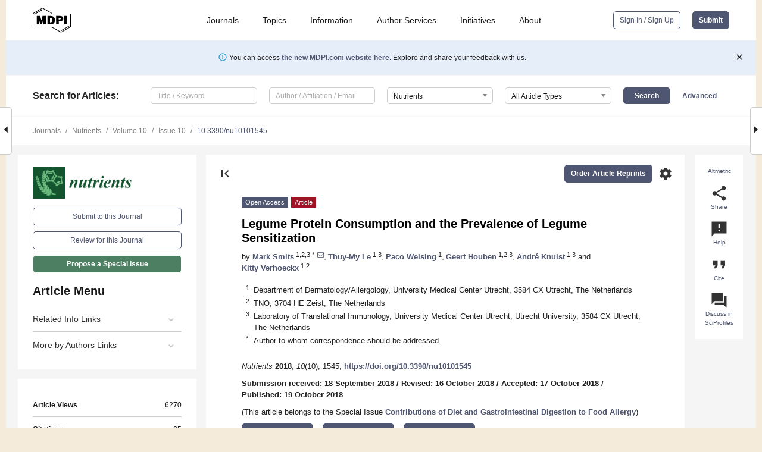

--- FILE ---
content_type: text/html; charset=UTF-8
request_url: https://www.mdpi.com/2072-6643/10/10/1545
body_size: 79780
content:


<!DOCTYPE html>
<html lang="en" xmlns:og="http://ogp.me/ns#" xmlns:fb="https://www.facebook.com/2008/fbml">
    <head>
        <meta charset="utf-8">
        <meta http-equiv="X-UA-Compatible" content="IE=edge,chrome=1">
        <meta content="mdpi" name="sso-service" />
                             <meta content="width=device-width, initial-scale=1.0" name="viewport" />        
                <title>Legume Protein Consumption and the Prevalence of Legume Sensitization</title><link rel="stylesheet" href="https://pub.mdpi-res.com/assets/css/font-awesome.min.css?eb190a3a77e5e1ee?1769157567">
        <link rel="stylesheet" href="https://pub.mdpi-res.com/assets/css/jquery.multiselect.css?f56c135cbf4d1483?1769157567">
        <link rel="stylesheet" href="https://pub.mdpi-res.com/assets/css/chosen.min.css?d7ca5ca9441ef9e1?1769157567">

                    <link rel="stylesheet" href="https://pub.mdpi-res.com/assets/css/main2.css?811c15039ec4533e?1769157567">
        
                <link rel="mask-icon" href="https://pub.mdpi-res.com/img/mask-icon-128.svg?c1c7eca266cd7013?1769157567" color="#4f5671">
        <link rel="apple-touch-icon" sizes="180x180" href="https://pub.mdpi-res.com/icon/apple-touch-icon-180x180.png?1769157567">
        <link rel="apple-touch-icon" sizes="152x152" href="https://pub.mdpi-res.com/icon/apple-touch-icon-152x152.png?1769157567">
        <link rel="apple-touch-icon" sizes="144x144" href="https://pub.mdpi-res.com/icon/apple-touch-icon-144x144.png?1769157567">
        <link rel="apple-touch-icon" sizes="120x120" href="https://pub.mdpi-res.com/icon/apple-touch-icon-120x120.png?1769157567">
        <link rel="apple-touch-icon" sizes="114x114" href="https://pub.mdpi-res.com/icon/apple-touch-icon-114x114.png?1769157567">
        <link rel="apple-touch-icon" sizes="76x76"   href="https://pub.mdpi-res.com/icon/apple-touch-icon-76x76.png?1769157567">
        <link rel="apple-touch-icon" sizes="72x72"   href="https://pub.mdpi-res.com/icon/apple-touch-icon-72x72.png?1769157567">
        <link rel="apple-touch-icon" sizes="57x57"   href="https://pub.mdpi-res.com/icon/apple-touch-icon-57x57.png?1769157567">
        <link rel="apple-touch-icon"                 href="https://pub.mdpi-res.com/icon/apple-touch-icon-57x57.png?1769157567">
        <link rel="apple-touch-icon-precomposed"     href="https://pub.mdpi-res.com/icon/apple-touch-icon-57x57.png?1769157567">
                        <link rel="manifest" href="/manifest.json">
        <meta name="theme-color" content="#ffffff">
        <meta name="application-name" content="&nbsp;"/>

            <link rel="apple-touch-startup-image" href="https://pub.mdpi-res.com/img/journals/nutrients-logo-sq.png?af5d1945ce0451ad">
    <link rel="apple-touch-icon" href="https://pub.mdpi-res.com/img/journals/nutrients-logo-sq.png?af5d1945ce0451ad">
    <meta name="msapplication-TileImage" content="https://pub.mdpi-res.com/img/journals/nutrients-logo-sq.png?af5d1945ce0451ad">

            <link rel="stylesheet" href="https://pub.mdpi-res.com/assets/css/jquery-ui-1.10.4.custom.min.css?80647d88647bf347?1769157567">
    <link rel="stylesheet" href="https://pub.mdpi-res.com/assets/css/magnific-popup.min.css?04d343e036f8eecd?1769157567">
    <link rel="stylesheet" href="https://pub.mdpi-res.com/assets/css/xml2html/article-html.css?b5ed6c65b8b7ceb9?1769157567">
            
    <style>

h2, #abstract .related_suggestion_title {
    }

.batch_articles a {
    color: #000;
}

    a, .batch_articles .authors a, a:focus, a:hover, a:active, .batch_articles a:focus, .batch_articles a:hover, li.side-menu-li a {
            }

    span.label a {
        color: #fff;
    }

    #main-content a.title-link:hover,
    #main-content a.title-link:focus,
    #main-content div.generic-item a.title-link:hover,
    #main-content div.generic-item a.title-link:focus {
            }

    #main-content #middle-column .generic-item.article-item a.title-link:hover,
    #main-content #middle-column .generic-item.article-item a.title-link:focus {
            }

    .art-authors a.toEncode {
        color: #333;
        font-weight: 700;
    }

    #main-content #middle-column ul li::before {
            }

    .accordion-navigation.active a.accordion__title,
    .accordion-navigation.active a.accordion__title::after {
            }

    .accordion-navigation li:hover::before,
    .accordion-navigation li:hover a,
    .accordion-navigation li:focus a {
            }

    .relative-size-container .relative-size-image .relative-size {
            }

    .middle-column__help__fixed a:hover i,
            }

    input[type="checkbox"]:checked:after {
            }

    input[type="checkbox"]:not(:disabled):hover:before {
            }

    #main-content .bolded-text {
            }


#main-content .hypothesis-count-container {
    }

#main-content .hypothesis-count-container:before {
    }

.full-size-menu ul li.menu-item .dropdown-wrapper {
    }

.full-size-menu ul li.menu-item > a.open::after {
    }

#title-story .title-story-orbit .orbit-caption {
    #background: url('/img/design/000000_background.png') !important;
    background: url('/img/design/ffffff_background.png') !important;
    color: rgb(51, 51, 51) !important;
}

#main-content .content__container__orbit {
    background-color: #000 !important;
}

#main-content .content__container__journal {
        color: #fff;
}

.html-article-menu .row span {
    }

.html-article-menu .row span.active {
    }

.accordion-navigation__journal .side-menu-li.active::before,
.accordion-navigation__journal .side-menu-li.active a {
    color: rgba(18,84,47,0.75) !important;
    font-weight: 700;
}

.accordion-navigation__journal .side-menu-li:hover::before ,
.accordion-navigation__journal .side-menu-li:hover a {
    color: rgba(18,84,47,0.75) !important;
    }

.side-menu-ul li.active a, .side-menu-ul li.active, .side-menu-ul li.active::before {
    color: rgba(18,84,47,0.75) !important;
}

.side-menu-ul li.active a {
    }

.result-selected, .active-result.highlighted, .active-result:hover,
.result-selected, .active-result.highlighted, .active-result:focus {
        }

.search-container.search-container__default-scheme {
    }

nav.tab-bar .open-small-search.active:after {
    }

.search-container.search-container__default-scheme .custom-accordion-for-small-screen-link::after {
    color: #fff;
}

@media only screen and (max-width: 50em) {
    #main-content .content__container.journal-info {
        color: #fff;
            }

    #main-content .content__container.journal-info a {
        color: #fff;
    }
} 

.button.button--color {
        }

.button.button--color:hover,
.button.button--color:focus {
            }

.button.button--color-journal {
    position: relative;
    background-color: rgba(18,84,47,0.75);
    border-color: #fff;
    color: #fff !important;
}

.button.button--color-journal:hover::before {
    content: '';
    position: absolute;
    top: 0;
    left: 0;
    height: 100%;
    width: 100%;
    background-color: #ffffff;
    opacity: 0.2;
}

.button.button--color-journal:visited,
.button.button--color-journal:hover,
.button.button--color-journal:focus {
    background-color: rgba(18,84,47,0.75);
    border-color: #fff;
    color: #fff !important;
}

.button.button--color path {
    }

.button.button--color:hover path {
    fill: #fff;
}

#main-content #search-refinements .ui-slider-horizontal .ui-slider-range {
    }

.breadcrumb__element:last-of-type a {
    }

#main-header {
    }

#full-size-menu .top-bar, #full-size-menu li.menu-item span.user-email {
    }

.top-bar-section li:not(.has-form) a:not(.button) {
    }

#full-size-menu li.menu-item .dropdown-wrapper li a:hover {
    }

#full-size-menu li.menu-item a:hover, #full-size-menu li.menu.item a:focus, nav.tab-bar a:hover {
    }
#full-size-menu li.menu.item a:active, #full-size-menu li.menu.item a.active {
    }

#full-size-menu li.menu-item a.open-mega-menu.active, #full-size-menu li.menu-item div.mega-menu, a.open-mega-menu.active {
        }

#full-size-menu li.menu-item div.mega-menu li, #full-size-menu li.menu-item div.mega-menu a {
            border-color: #9a9a9a;
}

div.type-section h2 {
                font-size: 20px;
    line-height: 26px;
    font-weight: 300;
}

div.type-section h3 {
    margin-left: 15px;
    margin-bottom: 0px;
    font-weight: 300;
}

.journal-tabs .tab-title.active a {
            }

</style>
    <link rel="stylesheet" href="https://pub.mdpi-res.com/assets/css/slick.css?f38b2db10e01b157?1769157567">

                
    <meta name="title" content="Legume Protein Consumption and the Prevalence of Legume Sensitization">
    <meta name="description" content="Sensitization and allergy to legumes can be influenced by different factors, such as exposure, geographical background, and food processing. Sensitization and the allergic response to legumes differs considerably, however, the reason behind this is not yet fully understood. The aim of this study is to investigate if there is a correlation between legume protein consumption and the prevalence of legume sensitization. Furthermore, the association between sensitization to specific peanut allergens and their concentration in peanut is investigated. Legume sensitization data (peanut, soybean, lupin, lentil, and pea) from studies were analyzed in relation to consumption data obtained from national food consumption surveys using the European Food Safety Authority (EFSA), Global Environment Monitoring System (GEMS), and What We Eat in America&mdash;Food Commodity Intake Database (WWEIA-FCID) databases. Data were stratified for children &lt;4 years, children 4&ndash;18 years, and adults. Sufficient data were available for peanut to allow for statistical analysis. Analysis of all age groups together resulted in a low correlation between peanut sensitization and relative peanut consumption (r = 0.407), absolute peanut consumption (r = 0.468), and percentage of peanut consumers (r = 0.243). No correlation was found between relative concentrations of Ara h 1, 2, 3, 6, 7, and 8 in peanut and sensitization to these peanut allergens. The results indicate that the amount of consumption only plays a minor role in the prevalence of sensitization to peanut. Other factors, such as the intrinsic properties of the different proteins, processing, matrix, frequency, timing and route of exposure, and patient factors might play a more substantial role in the prevalence of peanut sensitization." >
    <link rel="image_src" href="https://pub.mdpi-res.com/img/journals/nutrients-logo.png?af5d1945ce0451ad" >
    <meta name="dc.title" content="Legume Protein Consumption and the Prevalence of Legume Sensitization">

    <meta name="dc.creator" content="Mark Smits">
    <meta name="dc.creator" content="Thuy-My Le">
    <meta name="dc.creator" content="Paco Welsing">
    <meta name="dc.creator" content="Geert Houben">
    <meta name="dc.creator" content="André Knulst">
    <meta name="dc.creator" content="Kitty Verhoeckx">
    
    <meta name="dc.type" content="Article">
    <meta name="dc.source" content="Nutrients 2018, Vol. 10, Page 1545">
    <meta name="dc.date" content="2018-10-19">
    <meta name ="dc.identifier" content="10.3390/nu10101545">
    
    <meta name="dc.publisher" content="Multidisciplinary Digital Publishing Institute">
    <meta name="dc.rights" content="http://creativecommons.org/licenses/by/3.0/">
    <meta name="dc.format" content="application/pdf" >
    <meta name="dc.language" content="en" >
    <meta name="dc.description" content="Sensitization and allergy to legumes can be influenced by different factors, such as exposure, geographical background, and food processing. Sensitization and the allergic response to legumes differs considerably, however, the reason behind this is not yet fully understood. The aim of this study is to investigate if there is a correlation between legume protein consumption and the prevalence of legume sensitization. Furthermore, the association between sensitization to specific peanut allergens and their concentration in peanut is investigated. Legume sensitization data (peanut, soybean, lupin, lentil, and pea) from studies were analyzed in relation to consumption data obtained from national food consumption surveys using the European Food Safety Authority (EFSA), Global Environment Monitoring System (GEMS), and What We Eat in America&mdash;Food Commodity Intake Database (WWEIA-FCID) databases. Data were stratified for children &lt;4 years, children 4&ndash;18 years, and adults. Sufficient data were available for peanut to allow for statistical analysis. Analysis of all age groups together resulted in a low correlation between peanut sensitization and relative peanut consumption (r = 0.407), absolute peanut consumption (r = 0.468), and percentage of peanut consumers (r = 0.243). No correlation was found between relative concentrations of Ara h 1, 2, 3, 6, 7, and 8 in peanut and sensitization to these peanut allergens. The results indicate that the amount of consumption only plays a minor role in the prevalence of sensitization to peanut. Other factors, such as the intrinsic properties of the different proteins, processing, matrix, frequency, timing and route of exposure, and patient factors might play a more substantial role in the prevalence of peanut sensitization." >

    <meta name="dc.subject" content="legumes" >
    <meta name="dc.subject" content="consumption" >
    <meta name="dc.subject" content="prevalence" >
    <meta name="dc.subject" content="prediction" >
    <meta name="dc.subject" content="sensitization" >
    <meta name="dc.subject" content="food hypersensitivity" >
    <meta name="dc.subject" content="food allergy" >
    <meta name="dc.subject" content="peanut" >
    
    <meta name ="prism.issn" content="2072-6643">
    <meta name ="prism.publicationName" content="Nutrients">
    <meta name ="prism.publicationDate" content="2018-10-19">
    <meta name ="prism.section" content="Article" >

            <meta name ="prism.volume" content="10">
        <meta name ="prism.number" content="10">
        <meta name ="prism.startingPage" content="1545" >

            
    <meta name="citation_issn" content="2072-6643">
    <meta name="citation_journal_title" content="Nutrients">
    <meta name="citation_publisher" content="Multidisciplinary Digital Publishing Institute">
    <meta name="citation_title" content="Legume Protein Consumption and the Prevalence of Legume Sensitization">
    <meta name="citation_publication_date" content="2018/10">
    <meta name="citation_online_date" content="2018/10/19">

            <meta name="citation_volume" content="10">
        <meta name="citation_issue" content="10">
        <meta name="citation_firstpage" content="1545">

            
    <meta name="citation_author" content="Smits, Mark">
    <meta name="citation_author" content="Le, Thuy-My">
    <meta name="citation_author" content="Welsing, Paco">
    <meta name="citation_author" content="Houben, Geert">
    <meta name="citation_author" content="Knulst, André">
    <meta name="citation_author" content="Verhoeckx, Kitty">
    
    <meta name="citation_doi" content="10.3390/nu10101545">
    
    <meta name="citation_id" content="mdpi-nu10101545">
    <meta name="citation_abstract_html_url" content="https://www.mdpi.com/2072-6643/10/10/1545">

    <meta name="citation_pdf_url" content="https://www.mdpi.com/2072-6643/10/10/1545/pdf?version=1539921705">
    <link rel="alternate" type="application/pdf" title="PDF Full-Text" href="https://www.mdpi.com/2072-6643/10/10/1545/pdf?version=1539921705">
    <meta name="fulltext_pdf" content="https://www.mdpi.com/2072-6643/10/10/1545/pdf?version=1539921705">
    
    <meta name="citation_fulltext_html_url" content="https://www.mdpi.com/2072-6643/10/10/1545/htm">
    <link rel="alternate" type="text/html" title="HTML Full-Text" href="https://www.mdpi.com/2072-6643/10/10/1545/htm">
    <meta name="fulltext_html" content="https://www.mdpi.com/2072-6643/10/10/1545/htm">
    
    <link rel="alternate" type="text/xml" title="XML Full-Text" href="https://www.mdpi.com/2072-6643/10/10/1545/xml">
    <meta name="fulltext_xml" content="https://www.mdpi.com/2072-6643/10/10/1545/xml">
    <meta name="citation_xml_url" content="https://www.mdpi.com/2072-6643/10/10/1545/xml">
    
    <meta name="twitter:card" content="summary" />
    <meta name="twitter:site" content="@MDPIOpenAccess" />
    <meta name="twitter:image" content="https://pub.mdpi-res.com/img/journals/nutrients-logo-social.png?af5d1945ce0451ad" />

    <meta property="fb:app_id" content="131189377574"/>
    <meta property="og:site_name" content="MDPI"/>
    <meta property="og:type" content="article"/>
    <meta property="og:url" content="https://www.mdpi.com/2072-6643/10/10/1545" />
    <meta property="og:title" content="Legume Protein Consumption and the Prevalence of Legume Sensitization" />
    <meta property="og:description" content="Sensitization and allergy to legumes can be influenced by different factors, such as exposure, geographical background, and food processing. Sensitization and the allergic response to legumes differs considerably, however, the reason behind this is not yet fully understood. The aim of this study is to investigate if there is a correlation between legume protein consumption and the prevalence of legume sensitization. Furthermore, the association between sensitization to specific peanut allergens and their concentration in peanut is investigated. Legume sensitization data (peanut, soybean, lupin, lentil, and pea) from studies were analyzed in relation to consumption data obtained from national food consumption surveys using the European Food Safety Authority (EFSA), Global Environment Monitoring System (GEMS), and What We Eat in America&mdash;Food Commodity Intake Database (WWEIA-FCID) databases. Data were stratified for children &lt;4 years, children 4&ndash;18 years, and adults. Sufficient data were available for peanut to allow for statistical analysis. Analysis of all age groups together resulted in a low correlation between peanut sensitization and relative peanut consumption (r = 0.407), absolute peanut consumption (r = 0.468), and percentage of peanut consumers (r = 0.243). No correlation was found between relative concentrations of Ara h 1, 2, 3, 6, 7, and 8 in peanut and sensitization to these peanut allergens. The results indicate that the amount of consumption only plays a minor role in the prevalence of sensitization to peanut. Other factors, such as the intrinsic properties of the different proteins, processing, matrix, frequency, timing and route of exposure, and patient factors might play a more substantial role in the prevalence of peanut sensitization." />
    <meta property="og:image" content="https://pub.mdpi-res.com/nutrients/nutrients-10-01545/article_deploy/html/images/nutrients-10-01545-g001-550.jpg?1570596730" />
                <link rel="alternate" type="application/rss+xml" title="MDPI Publishing - Latest articles" href="https://www.mdpi.com/rss">
                
        <meta name="google-site-verification" content="PxTlsg7z2S00aHroktQd57fxygEjMiNHydKn3txhvwY">
        <meta name="facebook-domain-verification" content="mcoq8dtq6sb2hf7z29j8w515jjoof7" />

                <script id="usercentrics-cmp" src="https://web.cmp.usercentrics.eu/ui/loader.js" data-ruleset-id="PbAnaGk92sB5Cc" async></script>
        
        <!--[if lt IE 9]>
            <script>var browserIe8 = true;</script>
            <link rel="stylesheet" href="https://pub.mdpi-res.com/assets/css/ie8foundationfix.css?50273beac949cbf0?1769157567">
            <script src="//html5shiv.googlecode.com/svn/trunk/html5.js"></script>
            <script src="//cdnjs.cloudflare.com/ajax/libs/html5shiv/3.6.2/html5shiv.js"></script>
            <script src="//s3.amazonaws.com/nwapi/nwmatcher/nwmatcher-1.2.5-min.js"></script>
            <script src="//html5base.googlecode.com/svn-history/r38/trunk/js/selectivizr-1.0.3b.js"></script>
            <script src="//cdnjs.cloudflare.com/ajax/libs/respond.js/1.1.0/respond.min.js"></script>
            <script src="https://pub.mdpi-res.com/assets/js/ie8/ie8patch.js?9e1d3c689a0471df?1769157567"></script>
            <script src="https://pub.mdpi-res.com/assets/js/ie8/rem.min.js?94b62787dcd6d2f2?1769157567"></script>            
                                                        <![endif]-->

                    <script>
                window.dataLayer = window.dataLayer || [];
                function gtag() { dataLayer.push(arguments); }
                gtag('consent', 'default', {
                    'ad_user_data': 'denied',
                    'ad_personalization': 'denied',
                    'ad_storage': 'denied',
                    'analytics_storage': 'denied',
                    'wait_for_update': 500,
                });
                dataLayer.push({'gtm.start': new Date().getTime(), 'event': 'gtm.js'});

                            </script>

            <script>
                (function(w,d,s,l,i){w[l]=w[l]||[];w[l].push({'gtm.start':
                new Date().getTime(),event:'gtm.js'});var f=d.getElementsByTagName(s)[0],
                j=d.createElement(s),dl=l!='dataLayer'?'&l='+l:'';j.async=true;j.src=
                'https://www.googletagmanager.com/gtm.js?id='+i+dl;f.parentNode.insertBefore(j,f);
                })(window,document,'script','dataLayer','GTM-WPK7SW5');
            </script>

                        
                              <script>!function(e){var n="https://s.go-mpulse.net/boomerang/";if("True"=="True")e.BOOMR_config=e.BOOMR_config||{},e.BOOMR_config.PageParams=e.BOOMR_config.PageParams||{},e.BOOMR_config.PageParams.pci=!0,n="https://s2.go-mpulse.net/boomerang/";if(window.BOOMR_API_key="4MGA4-E5JH8-79LAG-STF7X-79Z92",function(){function e(){if(!o){var e=document.createElement("script");e.id="boomr-scr-as",e.src=window.BOOMR.url,e.async=!0,i.parentNode.appendChild(e),o=!0}}function t(e){o=!0;var n,t,a,r,d=document,O=window;if(window.BOOMR.snippetMethod=e?"if":"i",t=function(e,n){var t=d.createElement("script");t.id=n||"boomr-if-as",t.src=window.BOOMR.url,BOOMR_lstart=(new Date).getTime(),e=e||d.body,e.appendChild(t)},!window.addEventListener&&window.attachEvent&&navigator.userAgent.match(/MSIE [67]\./))return window.BOOMR.snippetMethod="s",void t(i.parentNode,"boomr-async");a=document.createElement("IFRAME"),a.src="about:blank",a.title="",a.role="presentation",a.loading="eager",r=(a.frameElement||a).style,r.width=0,r.height=0,r.border=0,r.display="none",i.parentNode.appendChild(a);try{O=a.contentWindow,d=O.document.open()}catch(_){n=document.domain,a.src="javascript:var d=document.open();d.domain='"+n+"';void(0);",O=a.contentWindow,d=O.document.open()}if(n)d._boomrl=function(){this.domain=n,t()},d.write("<bo"+"dy onload='document._boomrl();'>");else if(O._boomrl=function(){t()},O.addEventListener)O.addEventListener("load",O._boomrl,!1);else if(O.attachEvent)O.attachEvent("onload",O._boomrl);d.close()}function a(e){window.BOOMR_onload=e&&e.timeStamp||(new Date).getTime()}if(!window.BOOMR||!window.BOOMR.version&&!window.BOOMR.snippetExecuted){window.BOOMR=window.BOOMR||{},window.BOOMR.snippetStart=(new Date).getTime(),window.BOOMR.snippetExecuted=!0,window.BOOMR.snippetVersion=12,window.BOOMR.url=n+"4MGA4-E5JH8-79LAG-STF7X-79Z92";var i=document.currentScript||document.getElementsByTagName("script")[0],o=!1,r=document.createElement("link");if(r.relList&&"function"==typeof r.relList.supports&&r.relList.supports("preload")&&"as"in r)window.BOOMR.snippetMethod="p",r.href=window.BOOMR.url,r.rel="preload",r.as="script",r.addEventListener("load",e),r.addEventListener("error",function(){t(!0)}),setTimeout(function(){if(!o)t(!0)},3e3),BOOMR_lstart=(new Date).getTime(),i.parentNode.appendChild(r);else t(!1);if(window.addEventListener)window.addEventListener("load",a,!1);else if(window.attachEvent)window.attachEvent("onload",a)}}(),"".length>0)if(e&&"performance"in e&&e.performance&&"function"==typeof e.performance.setResourceTimingBufferSize)e.performance.setResourceTimingBufferSize();!function(){if(BOOMR=e.BOOMR||{},BOOMR.plugins=BOOMR.plugins||{},!BOOMR.plugins.AK){var n=""=="true"?1:0,t="",a="clmapdtio66zg2lxcdaa-f-282ae9dc3-clientnsv4-s.akamaihd.net",i="false"=="true"?2:1,o={"ak.v":"39","ak.cp":"1774948","ak.ai":parseInt("1155516",10),"ak.ol":"0","ak.cr":10,"ak.ipv":4,"ak.proto":"h2","ak.rid":"13752a78","ak.r":35417,"ak.a2":n,"ak.m":"dscb","ak.n":"essl","ak.bpcip":"18.216.7.0","ak.cport":38378,"ak.gh":"104.119.189.164","ak.quicv":"","ak.tlsv":"tls1.3","ak.0rtt":"","ak.0rtt.ed":"","ak.csrc":"-","ak.acc":"","ak.t":"1769410752","ak.ak":"hOBiQwZUYzCg5VSAfCLimQ==LWF0w6lZa7nu2Gt1GCKeWP/cegbl7dMoWjxIN0TojgRoOpiRTHyGbMAkSoGpissa3sAJ7vMdtCn0Twwcfk35MawRec/cxI2r+074zS9fOMXYlBR5l7BiqLvLRf2csS+ghhl0AvQnjg2YDTGKsvuzsi+DWmMex8xgW9gPMD6GGH3w9I0UrVuFR2l1u+3aR2yPW6XbbFTJY+SSBxye8i+4lQmfn4Ar22rW4fruL6LGPTsBOZtCL6JIaO4y/fgGuSqW+r0Hv3iwZVhcoMInJQiHa8v8PedayP/v3UucnyhqPfRdpFglHR695SS3KCbclhTwps7BxNxyocTZM2E63s4o+KVLenPcVyEN2pLt4aH1pMhnqk792KQYV2HmvybvzM+lBxpG56ArG8JL4zMR1mGOcNw9kOoeTpfRPlI+FVNxP3o=","ak.pv":"21","ak.dpoabenc":"","ak.tf":i};if(""!==t)o["ak.ruds"]=t;var r={i:!1,av:function(n){var t="http.initiator";if(n&&(!n[t]||"spa_hard"===n[t]))o["ak.feo"]=void 0!==e.aFeoApplied?1:0,BOOMR.addVar(o)},rv:function(){var e=["ak.bpcip","ak.cport","ak.cr","ak.csrc","ak.gh","ak.ipv","ak.m","ak.n","ak.ol","ak.proto","ak.quicv","ak.tlsv","ak.0rtt","ak.0rtt.ed","ak.r","ak.acc","ak.t","ak.tf"];BOOMR.removeVar(e)}};BOOMR.plugins.AK={akVars:o,akDNSPreFetchDomain:a,init:function(){if(!r.i){var e=BOOMR.subscribe;e("before_beacon",r.av,null,null),e("onbeacon",r.rv,null,null),r.i=!0}return this},is_complete:function(){return!0}}}}()}(window);</script></head>

    <body>
         
                		        	        		        	
		<div class="direction direction_right" id="small_right" style="border-right-width: 0px; padding:0;">
        <i class="fa fa-caret-right fa-2x"></i>
    </div>

	<div class="big_direction direction_right" id="big_right" style="border-right-width: 0px;">
				<div style="text-align: right;">
									Next Article in Journal<br>
				<div><a href="/2072-6643/10/10/1546">The Effects of Adjuvant Fermented Wheat Germ Extract on Cancer Cell Lines: A Systematic Review</a></div>
					 			 		Next Article in Special Issue<br>
		 		<div><a href="/2072-6643/10/11/1679">Heat and Pressure Treatments on Almond Protein Stability and Change in Immunoreactivity after Simulated Human Digestion</a></div>
		 		 		 	</div>
	</div>
	
		<div class="direction" id="small_left" style="border-left-width: 0px">
        <i class="fa fa-caret-left fa-2x"></i>
    </div>
	<div class="big_direction" id="big_left" style="border-left-width: 0px;">
				<div>
									Previous Article in Journal<br>
				<div><a href="/2072-6643/10/10/1544">Right Sizing: Sensory-Based Product Design Is a Promising Strategy to Nudge Consumers toward Healthier Portions</a></div>
					 			 		Previous Article in Special Issue<br>
		 		<div><a href="/2072-6643/10/10/1520">Dietary Interventions in Pollen-Related Food Allergy</a></div>
		 			 	 	</div>
	</div>
	    <div style="clear: both;"></div>

                    
<div id="menuModal" class="reveal-modal reveal-modal-new reveal-modal-menu" aria-hidden="true" data-reveal role="dialog">
    <div class="menu-container">
        <div class="UI_NavMenu">
            


<div class="content__container " >
    <div class="custom-accordion-for-small-screen-link " >
                            <h2>Journals</h2>
                    </div>

    <div class="target-item custom-accordion-for-small-screen-content show-for-medium-up">
                            <div class="menu-container__links">
                        <div style="width: 100%; float: left;">
                            <a href="/about/journals">Active Journals</a>
                            <a href="/about/journalfinder">Find a Journal</a>
                            <a href="/about/journals/proposal">Journal Proposal</a>
                            <a href="/about/proceedings">Proceedings Series</a>
                        </div>
                    </div>
                    </div>
</div>

            <a href="/topics">
                <h2>Topics</h2>
            </a>

            


<div class="content__container " >
    <div class="custom-accordion-for-small-screen-link " >
                            <h2>Information</h2>
                    </div>

    <div class="target-item custom-accordion-for-small-screen-content show-for-medium-up">
                            <div class="menu-container__links">
                        <div style="width: 100%; max-width: 200px; float: left;">
                            <a href="/authors">For Authors</a>
                            <a href="/reviewers">For Reviewers</a>
                            <a href="/editors">For Editors</a>
                            <a href="/librarians">For Librarians</a>
                            <a href="/publishing_services">For Publishers</a>
                            <a href="/societies">For Societies</a>
                            <a href="/conference_organizers">For Conference Organizers</a>
                        </div>
                        <div style="width: 100%; max-width: 250px; float: left;">
                            <a href="/openaccess">Open Access Policy</a>
                            <a href="/ioap">Institutional Open Access Program</a>
                            <a href="/special_issues_guidelines">Special Issues Guidelines</a>
                            <a href="/editorial_process">Editorial Process</a>
                            <a href="/ethics">Research and Publication Ethics</a>
                            <a href="/apc">Article Processing Charges</a>
                            <a href="/awards">Awards</a>
                            <a href="/testimonials">Testimonials</a>
                        </div>
                    </div>
                    </div>
</div>

            <a href="/authors/english">
                <h2>Author Services</h2>
            </a>

            


<div class="content__container " >
    <div class="custom-accordion-for-small-screen-link " >
                            <h2>Initiatives</h2>
                    </div>

    <div class="target-item custom-accordion-for-small-screen-content show-for-medium-up">
                            <div class="menu-container__links">
                        <div style="width: 100%; float: left;">
                            <a href="https://sciforum.net" target="_blank" rel="noopener noreferrer">Sciforum</a>
                            <a href="https://www.mdpi.com/books" target="_blank" rel="noopener noreferrer">MDPI Books</a>
                            <a href="https://www.preprints.org" target="_blank" rel="noopener noreferrer">Preprints.org</a>
                            <a href="https://www.scilit.com" target="_blank" rel="noopener noreferrer">Scilit</a>
                            <a href="https://sciprofiles.com" target="_blank" rel="noopener noreferrer">SciProfiles</a>
                            <a href="https://encyclopedia.pub" target="_blank" rel="noopener noreferrer">Encyclopedia</a>
                            <a href="https://jams.pub" target="_blank" rel="noopener noreferrer">JAMS</a>
                            <a href="/about/proceedings">Proceedings Series</a>
                        </div>
                    </div>
                    </div>
</div>

            


<div class="content__container " >
    <div class="custom-accordion-for-small-screen-link " >
                            <h2>About</h2>
                    </div>

    <div class="target-item custom-accordion-for-small-screen-content show-for-medium-up">
                            <div class="menu-container__links">
                        <div style="width: 100%; float: left;">
                            <a href="/about">Overview</a>
                            <a href="/about/contact">Contact</a>
                            <a href="https://careers.mdpi.com" target="_blank" rel="noopener noreferrer">Careers</a>
                            <a href="/about/announcements">News</a>
                            <a href="/about/press">Press</a>
                            <a href="http://blog.mdpi.com/" target="_blank" rel="noopener noreferrer">Blog</a>
                        </div>
                    </div>
                    </div>
</div>
        </div>

        <div class="menu-container__buttons">
                            <a class="button UA_SignInUpButton" href="/user/login">Sign In / Sign Up</a>
                    </div>
    </div>
</div>

                
<div id="captchaModal" class="reveal-modal reveal-modal-new reveal-modal-new--small" data-reveal aria-label="Captcha" aria-hidden="true" role="dialog"></div>
        
<div id="actionDisabledModal" class="reveal-modal" data-reveal aria-labelledby="actionDisableModalTitle" aria-hidden="true" role="dialog" style="width: 300px;">
    <h2 id="actionDisableModalTitle">Notice</h2>
    <form action="/email/captcha" method="post" id="emailCaptchaForm">
        <div class="row">
            <div id="js-action-disabled-modal-text" class="small-12 columns">
            </div>
            
            <div id="js-action-disabled-modal-submit" class="small-12 columns" style="margin-top: 10px; display: none;">
                You can make submissions to other journals 
                <a href="https://susy.mdpi.com/user/manuscripts/upload">here</a>.
            </div>
        </div>
    </form>
    <a class="close-reveal-modal" aria-label="Close">
        <i class="material-icons">clear</i>
    </a>
</div>
        
<div id="rssNotificationModal" class="reveal-modal reveal-modal-new" data-reveal aria-labelledby="rssNotificationModalTitle" aria-hidden="true" role="dialog">
    <div class="row">
        <div class="small-12 columns">
            <h2 id="rssNotificationModalTitle">Notice</h2>
            <p>
                You are accessing a machine-readable page. In order to be human-readable, please install an RSS reader.
            </p>
        </div>
    </div>
    <div class="row">
        <div class="small-12 columns">
            <a class="button button--color js-rss-notification-confirm">Continue</a>
            <a class="button button--grey" onclick="$(this).closest('.reveal-modal').find('.close-reveal-modal').click(); return false;">Cancel</a>
        </div>
    </div>
    <a class="close-reveal-modal" aria-label="Close">
        <i class="material-icons">clear</i>
    </a>
</div>
        
<div id="drop-article-label-openaccess" class="f-dropdown medium" data-dropdown-content aria-hidden="true" tabindex="-1">
    <p>
        All articles published by MDPI are made immediately available worldwide under an open access license. No special 
        permission is required to reuse all or part of the article published by MDPI, including figures and tables. For 
        articles published under an open access Creative Common CC BY license, any part of the article may be reused without 
        permission provided that the original article is clearly cited. For more information, please refer to
        <a href="https://www.mdpi.com/openaccess">https://www.mdpi.com/openaccess</a>.
    </p>
</div>

<div id="drop-article-label-feature" class="f-dropdown medium" data-dropdown-content aria-hidden="true" tabindex="-1">
    <p>
        Feature papers represent the most advanced research with significant potential for high impact in the field. A Feature 
        Paper should be a substantial original Article that involves several techniques or approaches, provides an outlook for 
        future research directions and describes possible research applications.
    </p>

    <p>
        Feature papers are submitted upon individual invitation or recommendation by the scientific editors and must receive 
        positive feedback from the reviewers.
    </p>
</div>

<div id="drop-article-label-choice" class="f-dropdown medium" data-dropdown-content aria-hidden="true" tabindex="-1">
    <p>
        Editor’s Choice articles are based on recommendations by the scientific editors of MDPI journals from around the world. 
        Editors select a small number of articles recently published in the journal that they believe will be particularly 
        interesting to readers, or important in the respective research area. The aim is to provide a snapshot of some of the 
        most exciting work published in the various research areas of the journal.

        <div style="margin-top: -10px;">
            <div id="drop-article-label-choice-journal-link" style="display: none; margin-top: -10px; padding-top: 10px;">
            </div>
        </div>
    </p>
</div>

<div id="drop-article-label-resubmission" class="f-dropdown medium" data-dropdown-content aria-hidden="true" tabindex="-1">
    <p>
        Original Submission Date Received: <span id="drop-article-label-resubmission-date"></span>.
    </p>
</div>

                <div id="container">
                        
                <noscript>
                    <div id="no-javascript">
                        You seem to have javascript disabled. Please note that many of the page functionalities won't work as expected without javascript enabled.
                    </div>
                </noscript>

                <div class="fixed">
                    <nav class="tab-bar show-for-medium-down">
                        <div class="row full-width collapse">
                            <div class="medium-3 small-4 columns">
                                <a href="/">
                                    <img class="full-size-menu__mdpi-logo" src="https://pub.mdpi-res.com/img/design/mdpi-pub-logo-black-small1.svg?da3a8dcae975a41c?1769157567" style="width: 64px;" title="MDPI Open Access Journals">
                                </a>
                            </div>
                            <div class="medium-3 small-4 columns right-aligned">
                                <div class="show-for-medium-down">
                                    <a href="#" style="display: none;">
                                        <i class="material-icons" onclick="$('#menuModal').foundation('reveal', 'close'); return false;">clear</i>
                                    </a>

                                    <a class="js-toggle-desktop-layout-link" title="Toggle desktop layout" style="display: none;" href="/toggle_desktop_layout_cookie">
                                        <i class="material-icons">zoom_out_map</i>
                                    </a>

                                                                            <a href="#" class="js-open-small-search open-small-search">
                                            <i class="material-icons show-for-small only">search</i>
                                        </a>
                                    
                                    <a title="MDPI main page" class="js-open-menu" data-reveal-id="menuModal" href="#">
                                        <i class="material-icons">menu</i>
                                    </a>
                                </div>
                            </div>
                        </div>
                    </nav>                       	
                </div>
                
                <section class="main-section">
                    <header>
                        <div class="full-size-menu show-for-large-up">
                             
                                <div class="row full-width">
                                                                        <div class="large-1 columns">
                                        <a href="/">
                                            <img class="full-size-menu__mdpi-logo" src="https://pub.mdpi-res.com/img/design/mdpi-pub-logo-black-small1.svg?da3a8dcae975a41c?1769157567" title="MDPI Open Access Journals">
                                        </a>
                                    </div>

                                                                        <div class="large-8 columns text-right UI_NavMenu">
                                        <ul>
                                            <li class="menu-item"> 
                                                <a href="/about/journals" data-dropdown="journals-dropdown" aria-controls="journals-dropdown" aria-expanded="false" data-options="is_hover: true; hover_timeout: 200">Journals</a>

                                                <ul id="journals-dropdown" class="f-dropdown dropdown-wrapper dropdown-wrapper__small" data-dropdown-content aria-hidden="true" tabindex="-1">
                                                    <li>
                                                        <div class="row">
                                                            <div class="small-12 columns">
                                                                <ul>
                                                                    <li>
                                                                        <a href="/about/journals">
                                                                            Active Journals
                                                                        </a>
                                                                    </li>
                                                                    <li>
                                                                        <a href="/about/journalfinder">
                                                                            Find a Journal
                                                                        </a>
                                                                    </li>
                                                                    <li>
                                                                        <a href="/about/journals/proposal">
                                                                            Journal Proposal
                                                                        </a>
                                                                    </li>
                                                                    <li>
                                                                        <a href="/about/proceedings">
                                                                            Proceedings Series
                                                                        </a>
                                                                    </li>
                                                                </ul>
                                                            </div>
                                                        </div>
                                                    </li>
                                                </ul>
                                            </li>

                                            <li class="menu-item"> 
                                                <a href="/topics">Topics</a>
                                            </li>

                                            <li class="menu-item"> 
                                                <a href="/authors" data-dropdown="information-dropdown" aria-controls="information-dropdown" aria-expanded="false" data-options="is_hover:true; hover_timeout:200">Information</a>

                                                <ul id="information-dropdown" class="f-dropdown dropdown-wrapper" data-dropdown-content aria-hidden="true" tabindex="-1">
                                                    <li>
                                                        <div class="row">
                                                            <div class="small-5 columns right-border">
                                                                <ul>
                                                                    <li>
                                                                        <a href="/authors">For Authors</a>
                                                                    </li>
                                                                    <li>
                                                                        <a href="/reviewers">For Reviewers</a>
                                                                    </li>
                                                                    <li>
                                                                        <a href="/editors">For Editors</a>
                                                                    </li>
                                                                    <li>
                                                                        <a href="/librarians">For Librarians</a>
                                                                    </li>
                                                                    <li>
                                                                        <a href="/publishing_services">For Publishers</a>
                                                                    </li>
                                                                    <li>
                                                                        <a href="/societies">For Societies</a>
                                                                    </li>
                                                                    <li>
                                                                        <a href="/conference_organizers">For Conference Organizers</a>
                                                                    </li>
                                                                </ul>
                                                            </div>

                                                            <div class="small-7 columns">
                                                                <ul>
                                                                    <li>
                                                                        <a href="/openaccess">Open Access Policy</a>
                                                                    </li>
                                                                    <li>
                                                                        <a href="/ioap">Institutional Open Access Program</a>
                                                                    </li>
                                                                    <li>
                                                                        <a href="/special_issues_guidelines">Special Issues Guidelines</a>
                                                                    </li>
                                                                    <li>
                                                                        <a href="/editorial_process">Editorial Process</a>
                                                                    </li>
                                                                    <li>
                                                                        <a href="/ethics">Research and Publication Ethics</a>
                                                                    </li>
                                                                    <li>
                                                                        <a href="/apc">Article Processing Charges</a>
                                                                    </li>
                                                                    <li>
                                                                        <a href="/awards">Awards</a>
                                                                    </li>
                                                                    <li>
                                                                        <a href="/testimonials">Testimonials</a>
                                                                    </li>
                                                                </ul>
                                                            </div>
                                                        </div>
                                                    </li>
                                                </ul>
                                            </li>

                                            <li class="menu-item">
                                                <a href="/authors/english">Author Services</a>
                                            </li>

                                            <li class="menu-item"> 
                                                <a href="/about/initiatives" data-dropdown="initiatives-dropdown" aria-controls="initiatives-dropdown" aria-expanded="false" data-options="is_hover: true; hover_timeout: 200">Initiatives</a>

                                                <ul id="initiatives-dropdown" class="f-dropdown dropdown-wrapper dropdown-wrapper__small" data-dropdown-content aria-hidden="true" tabindex="-1">
                                                    <li>
                                                        <div class="row">
                                                            <div class="small-12 columns">
                                                                <ul>
                                                                    <li>
                                                                        <a href="https://sciforum.net" target="_blank" rel="noopener noreferrer">
                                                                                                                                                        Sciforum
                                                                        </a>
                                                                    </li>
                                                                    <li>
                                                                        <a href="https://www.mdpi.com/books" target="_blank" rel="noopener noreferrer">
                                                                                                                                                        MDPI Books
                                                                        </a>
                                                                    </li>
                                                                    <li>
                                                                        <a href="https://www.preprints.org" target="_blank" rel="noopener noreferrer">
                                                                                                                                                        Preprints.org
                                                                        </a>
                                                                    </li>
                                                                    <li>
                                                                        <a href="https://www.scilit.com" target="_blank" rel="noopener noreferrer">
                                                                                                                                                        Scilit
                                                                        </a>
                                                                    </li>
                                                                    <li>
                                                                        <a href="https://sciprofiles.com" target="_blank" rel="noopener noreferrer">
                                                                            SciProfiles
                                                                        </a>
                                                                    </li>
                                                                    <li>
                                                                        <a href="https://encyclopedia.pub" target="_blank" rel="noopener noreferrer">
                                                                                                                                                        Encyclopedia
                                                                        </a>
                                                                    </li>
                                                                    <li>
                                                                        <a href="https://jams.pub" target="_blank" rel="noopener noreferrer">
                                                                            JAMS
                                                                        </a>
                                                                    </li>
                                                                    <li>
                                                                        <a href="/about/proceedings">
                                                                            Proceedings Series
                                                                        </a>
                                                                    </li>
                                                                </ul>
                                                            </div>
                                                        </div>
                                                    </li>
                                                </ul>
                                            </li>

                                            <li class="menu-item"> 
                                                <a href="/about" data-dropdown="about-dropdown" aria-controls="about-dropdown" aria-expanded="false" data-options="is_hover: true; hover_timeout: 200">About</a>

                                                <ul id="about-dropdown" class="f-dropdown dropdown-wrapper dropdown-wrapper__small" data-dropdown-content aria-hidden="true" tabindex="-1">
                                                    <li>
                                                        <div class="row">
                                                            <div class="small-12 columns">
                                                                <ul>
                                                                    <li>
                                                                        <a href="/about">
                                                                            Overview
                                                                        </a>
                                                                    </li>
                                                                    <li>
                                                                        <a href="/about/contact">
                                                                            Contact
                                                                        </a>
                                                                    </li>
                                                                    <li>
                                                                        <a href="https://careers.mdpi.com" target="_blank" rel="noopener noreferrer">
                                                                            Careers
                                                                        </a>
                                                                    </li>
                                                                    <li> 
                                                                        <a href="/about/announcements">
                                                                            News
                                                                        </a>
                                                                    </li>
                                                                    <li> 
                                                                        <a href="/about/press">
                                                                            Press
                                                                        </a>
                                                                    </li>
                                                                    <li>
                                                                        <a href="http://blog.mdpi.com/" target="_blank" rel="noopener noreferrer">
                                                                            Blog
                                                                        </a>
                                                                    </li>
                                                                </ul>
                                                            </div>
                                                        </div>
                                                    </li>
                                                </ul>
                                            </li>

                                                                                    </ul>
                                    </div>

                                    <div class="large-3 columns text-right full-size-menu__buttons">
                                        <div>
                                                                                            <a class="button button--default-inversed UA_SignInUpButton" href="/user/login">Sign In / Sign Up</a>
                                            
                                                <a class="button button--default js-journal-active-only-link js-journal-active-only-submit-link UC_NavSubmitButton" href="            https://susy.mdpi.com/user/manuscripts/upload?journal=nutrients
    " data-disabledmessage="new submissions are not possible.">Submit</a>
                                        </div>
                                    </div>
                                </div>
                            </div>

                            <div class="row full-width new-website-link-banner" style="padding: 20px 50px 20px 20px; background-color: #E6EEFA; position: relative; display: none;">
                                <div class="small-12 columns" style="padding: 0; margin: 0; text-align: center;">
                                    <i class="material-icons" style="font-size: 16px; color: #2C9ACF; position: relative; top: -2px;">error_outline</i>
                                    You can access <a href="https://www.mdpi.com/redirect/new_site?return=/2072-6643/10/10/1545">the new MDPI.com website here</a>. Explore and share your feedback with us.
                                    <a href="#" class="new-website-link-banner-close"><i class="material-icons" style="font-size: 16px; color: #000000; position: absolute; right: -30px; top: 0px;">close</i></a>
                                </div>
                            </div>

                                                            <div class="header-divider">&nbsp;</div>
                            
                                                            <div class="search-container hide-for-small-down row search-container__homepage-scheme">
                                                                                                                        
















<form id="basic_search" style="background-color: inherit !important;" class="large-12 medium-12 columns " action="/search" method="get">

    <div class="row search-container__main-elements">
            
            <div class="large-2 medium-2 small-12 columns text-right1 small-only-text-left">
        <div class="show-for-medium-up">
            <div class="search-input-label">&nbsp;</div>
        </div>
            <span class="search-container__title">Search<span class="hide-for-medium"> for Articles</span><span class="hide-for-small">:</span></span>
    
    </div>


        <div class="custom-accordion-for-small-screen-content">
                
                <div class="large-2 medium-2 small-6 columns ">
        <div class="">
            <div class="search-input-label">Title / Keyword</div>
        </div>
                <input type="text" placeholder="Title / Keyword" id="q" tabindex="1" name="q" value="" />
    
    </div>


                
                <div class="large-2 medium-2 small-6 columns ">
        <div class="">
            <div class="search-input-label">Author / Affiliation / Email</div>
        </div>
                <input type="text" id="authors" placeholder="Author / Affiliation / Email" tabindex="2" name="authors" value="" />
    
    </div>


                
                <div class="large-2 medium-2 small-6 columns ">
        <div class="">
            <div class="search-input-label">Journal</div>
        </div>
                <select id="journal" tabindex="3" name="journal" class="chosen-select">
            <option value="">All Journals</option>
             
                        <option value="accountaudit" >
                                    Accounting and Auditing
                            </option>
             
                        <option value="acoustics" >
                                    Acoustics
                            </option>
             
                        <option value="amh" >
                                    Acta Microbiologica Hellenica (AMH)
                            </option>
             
                        <option value="actuators" >
                                    Actuators
                            </option>
             
                        <option value="adhesives" >
                                    Adhesives
                            </option>
             
                        <option value="admsci" >
                                    Administrative Sciences
                            </option>
             
                        <option value="adolescents" >
                                    Adolescents
                            </option>
             
                        <option value="arm" >
                                    Advances in Respiratory Medicine (ARM)
                            </option>
             
                        <option value="aerobiology" >
                                    Aerobiology
                            </option>
             
                        <option value="aerospace" >
                                    Aerospace
                            </option>
             
                        <option value="agriculture" >
                                    Agriculture
                            </option>
             
                        <option value="agriengineering" >
                                    AgriEngineering
                            </option>
             
                        <option value="agrochemicals" >
                                    Agrochemicals
                            </option>
             
                        <option value="agronomy" >
                                    Agronomy
                            </option>
             
                        <option value="ai" >
                                    AI
                            </option>
             
                        <option value="aichem" >
                                    AI Chemistry
                            </option>
             
                        <option value="aieng" >
                                    AI for Engineering
                            </option>
             
                        <option value="aieduc" >
                                    AI in Education
                            </option>
             
                        <option value="aimed" >
                                    AI in Medicine
                            </option>
             
                        <option value="aimater" >
                                    AI Materials
                            </option>
             
                        <option value="aisens" >
                                    AI Sensors
                            </option>
             
                        <option value="air" >
                                    Air
                            </option>
             
                        <option value="algorithms" >
                                    Algorithms
                            </option>
             
                        <option value="allergies" >
                                    Allergies
                            </option>
             
                        <option value="alloys" >
                                    Alloys
                            </option>
             
                        <option value="analog" >
                                    Analog
                            </option>
             
                        <option value="analytica" >
                                    Analytica
                            </option>
             
                        <option value="analytics" >
                                    Analytics
                            </option>
             
                        <option value="anatomia" >
                                    Anatomia
                            </option>
             
                        <option value="anesthres" >
                                    Anesthesia Research
                            </option>
             
                        <option value="animals" >
                                    Animals
                            </option>
             
                        <option value="antibiotics" >
                                    Antibiotics
                            </option>
             
                        <option value="antibodies" >
                                    Antibodies
                            </option>
             
                        <option value="antioxidants" >
                                    Antioxidants
                            </option>
             
                        <option value="applbiosci" >
                                    Applied Biosciences
                            </option>
             
                        <option value="applmech" >
                                    Applied Mechanics
                            </option>
             
                        <option value="applmicrobiol" >
                                    Applied Microbiology
                            </option>
             
                        <option value="applnano" >
                                    Applied Nano
                            </option>
             
                        <option value="applsci" >
                                    Applied Sciences
                            </option>
             
                        <option value="asi" >
                                    Applied System Innovation (ASI)
                            </option>
             
                        <option value="appliedchem" >
                                    AppliedChem
                            </option>
             
                        <option value="appliedmath" >
                                    AppliedMath
                            </option>
             
                        <option value="appliedphys" >
                                    AppliedPhys
                            </option>
             
                        <option value="aquacj" >
                                    Aquaculture Journal
                            </option>
             
                        <option value="architecture" >
                                    Architecture
                            </option>
             
                        <option value="arthropoda" >
                                    Arthropoda
                            </option>
             
                        <option value="arts" >
                                    Arts
                            </option>
             
                        <option value="astronautics" >
                                    Astronautics
                            </option>
             
                        <option value="astronomy" >
                                    Astronomy
                            </option>
             
                        <option value="atmosphere" >
                                    Atmosphere
                            </option>
             
                        <option value="atoms" >
                                    Atoms
                            </option>
             
                        <option value="audiolres" >
                                    Audiology Research
                            </option>
             
                        <option value="automation" >
                                    Automation
                            </option>
             
                        <option value="axioms" >
                                    Axioms
                            </option>
             
                        <option value="bacteria" >
                                    Bacteria
                            </option>
             
                        <option value="batteries" >
                                    Batteries
                            </option>
             
                        <option value="behavsci" >
                                    Behavioral Sciences
                            </option>
             
                        <option value="beverages" >
                                    Beverages
                            </option>
             
                        <option value="BDCC" >
                                    Big Data and Cognitive Computing (BDCC)
                            </option>
             
                        <option value="biochem" >
                                    BioChem
                            </option>
             
                        <option value="bioengineering" >
                                    Bioengineering
                            </option>
             
                        <option value="biologics" >
                                    Biologics
                            </option>
             
                        <option value="biology" >
                                    Biology
                            </option>
             
                        <option value="blsf" >
                                    Biology and Life Sciences Forum
                            </option>
             
                        <option value="biomass" >
                                    Biomass
                            </option>
             
                        <option value="biomechanics" >
                                    Biomechanics
                            </option>
             
                        <option value="biomed" >
                                    BioMed
                            </option>
             
                        <option value="biomedicines" >
                                    Biomedicines
                            </option>
             
                        <option value="biomedinformatics" >
                                    BioMedInformatics
                            </option>
             
                        <option value="biomimetics" >
                                    Biomimetics
                            </option>
             
                        <option value="biomolecules" >
                                    Biomolecules
                            </option>
             
                        <option value="biophysica" >
                                    Biophysica
                            </option>
             
                        <option value="bioresourbioprod" >
                                    Bioresources and Bioproducts
                            </option>
             
                        <option value="biosensors" >
                                    Biosensors
                            </option>
             
                        <option value="biosphere" >
                                    Biosphere
                            </option>
             
                        <option value="biotech" >
                                    BioTech
                            </option>
             
                        <option value="birds" >
                                    Birds
                            </option>
             
                        <option value="blockchains" >
                                    Blockchains
                            </option>
             
                        <option value="brainsci" >
                                    Brain Sciences
                            </option>
             
                        <option value="buildings" >
                                    Buildings
                            </option>
             
                        <option value="businesses" >
                                    Businesses
                            </option>
             
                        <option value="carbon" >
                                    C (Journal of Carbon Research)
                            </option>
             
                        <option value="cancers" >
                                    Cancers
                            </option>
             
                        <option value="cardiogenetics" >
                                    Cardiogenetics
                            </option>
             
                        <option value="cardiovascmed" >
                                    Cardiovascular Medicine
                            </option>
             
                        <option value="catalysts" >
                                    Catalysts
                            </option>
             
                        <option value="cells" >
                                    Cells
                            </option>
             
                        <option value="ceramics" >
                                    Ceramics
                            </option>
             
                        <option value="challenges" >
                                    Challenges
                            </option>
             
                        <option value="ChemEngineering" >
                                    ChemEngineering
                            </option>
             
                        <option value="chemistry" >
                                    Chemistry
                            </option>
             
                        <option value="chemproc" >
                                    Chemistry Proceedings
                            </option>
             
                        <option value="chemosensors" >
                                    Chemosensors
                            </option>
             
                        <option value="children" >
                                    Children
                            </option>
             
                        <option value="chips" >
                                    Chips
                            </option>
             
                        <option value="civileng" >
                                    CivilEng
                            </option>
             
                        <option value="cleantechnol" >
                                    Clean Technologies (Clean Technol.)
                            </option>
             
                        <option value="climate" >
                                    Climate
                            </option>
             
                        <option value="ctn" >
                                    Clinical and Translational Neuroscience (CTN)
                            </option>
             
                        <option value="clinbioenerg" >
                                    Clinical Bioenergetics
                            </option>
             
                        <option value="clinpract" >
                                    Clinics and Practice
                            </option>
             
                        <option value="clockssleep" >
                                    Clocks &amp; Sleep
                            </option>
             
                        <option value="coasts" >
                                    Coasts
                            </option>
             
                        <option value="coatings" >
                                    Coatings
                            </option>
             
                        <option value="colloids" >
                                    Colloids and Interfaces
                            </option>
             
                        <option value="colorants" >
                                    Colorants
                            </option>
             
                        <option value="commodities" >
                                    Commodities
                            </option>
             
                        <option value="complexities" >
                                    Complexities
                            </option>
             
                        <option value="complications" >
                                    Complications
                            </option>
             
                        <option value="compounds" >
                                    Compounds
                            </option>
             
                        <option value="computation" >
                                    Computation
                            </option>
             
                        <option value="csmf" >
                                    Computer Sciences &amp; Mathematics Forum
                            </option>
             
                        <option value="computers" >
                                    Computers
                            </option>
             
                        <option value="condensedmatter" >
                                    Condensed Matter
                            </option>
             
                        <option value="conservation" >
                                    Conservation
                            </option>
             
                        <option value="constrmater" >
                                    Construction Materials
                            </option>
             
                        <option value="cmd" >
                                    Corrosion and Materials Degradation (CMD)
                            </option>
             
                        <option value="cosmetics" >
                                    Cosmetics
                            </option>
             
                        <option value="covid" >
                                    COVID
                            </option>
             
                        <option value="cmtr" >
                                    Craniomaxillofacial Trauma &amp; Reconstruction (CMTR)
                            </option>
             
                        <option value="crops" >
                                    Crops
                            </option>
             
                        <option value="cryo" >
                                    Cryo
                            </option>
             
                        <option value="cryptography" >
                                    Cryptography
                            </option>
             
                        <option value="crystals" >
                                    Crystals
                            </option>
             
                        <option value="culture" >
                                    Culture
                            </option>
             
                        <option value="cimb" >
                                    Current Issues in Molecular Biology (CIMB)
                            </option>
             
                        <option value="curroncol" >
                                    Current Oncology
                            </option>
             
                        <option value="dairy" >
                                    Dairy
                            </option>
             
                        <option value="data" >
                                    Data
                            </option>
             
                        <option value="dentistry" >
                                    Dentistry Journal
                            </option>
             
                        <option value="dermato" >
                                    Dermato
                            </option>
             
                        <option value="dermatopathology" >
                                    Dermatopathology
                            </option>
             
                        <option value="designs" >
                                    Designs
                            </option>
             
                        <option value="diabetology" >
                                    Diabetology
                            </option>
             
                        <option value="diagnostics" >
                                    Diagnostics
                            </option>
             
                        <option value="dietetics" >
                                    Dietetics
                            </option>
             
                        <option value="digital" >
                                    Digital
                            </option>
             
                        <option value="disabilities" >
                                    Disabilities
                            </option>
             
                        <option value="diseases" >
                                    Diseases
                            </option>
             
                        <option value="diversity" >
                                    Diversity
                            </option>
             
                        <option value="dna" >
                                    DNA
                            </option>
             
                        <option value="drones" >
                                    Drones
                            </option>
             
                        <option value="ddc" >
                                    Drugs and Drug Candidates (DDC)
                            </option>
             
                        <option value="dynamics" >
                                    Dynamics
                            </option>
             
                        <option value="earth" >
                                    Earth
                            </option>
             
                        <option value="ecologies" >
                                    Ecologies
                            </option>
             
                        <option value="econometrics" >
                                    Econometrics
                            </option>
             
                        <option value="economies" >
                                    Economies
                            </option>
             
                        <option value="education" >
                                    Education Sciences
                            </option>
             
                        <option value="electricity" >
                                    Electricity
                            </option>
             
                        <option value="electrochem" >
                                    Electrochem
                            </option>
             
                        <option value="electronicmat" >
                                    Electronic Materials
                            </option>
             
                        <option value="electronics" >
                                    Electronics
                            </option>
             
                        <option value="ecm" >
                                    Emergency Care and Medicine
                            </option>
             
                        <option value="encyclopedia" >
                                    Encyclopedia
                            </option>
             
                        <option value="endocrines" >
                                    Endocrines
                            </option>
             
                        <option value="energies" >
                                    Energies
                            </option>
             
                        <option value="esa" >
                                    Energy Storage and Applications (ESA)
                            </option>
             
                        <option value="eng" >
                                    Eng
                            </option>
             
                        <option value="engproc" >
                                    Engineering Proceedings
                            </option>
             
                        <option value="edm" >
                                    Entropic and Disordered Matter (EDM)
                            </option>
             
                        <option value="entropy" >
                                    Entropy
                            </option>
             
                        <option value="eesp" >
                                    Environmental and Earth Sciences Proceedings
                            </option>
             
                        <option value="environments" >
                                    Environments
                            </option>
             
                        <option value="epidemiologia" >
                                    Epidemiologia
                            </option>
             
                        <option value="epigenomes" >
                                    Epigenomes
                            </option>
             
                        <option value="ebj" >
                                    European Burn Journal (EBJ)
                            </option>
             
                        <option value="ejihpe" >
                                    European Journal of Investigation in Health, Psychology and Education (EJIHPE)
                            </option>
             
                        <option value="famsci" >
                                    Family Sciences
                            </option>
             
                        <option value="fermentation" >
                                    Fermentation
                            </option>
             
                        <option value="fibers" >
                                    Fibers
                            </option>
             
                        <option value="fintech" >
                                    FinTech
                            </option>
             
                        <option value="fire" >
                                    Fire
                            </option>
             
                        <option value="fishes" >
                                    Fishes
                            </option>
             
                        <option value="fluids" >
                                    Fluids
                            </option>
             
                        <option value="foods" >
                                    Foods
                            </option>
             
                        <option value="forecasting" >
                                    Forecasting
                            </option>
             
                        <option value="forensicsci" >
                                    Forensic Sciences
                            </option>
             
                        <option value="forests" >
                                    Forests
                            </option>
             
                        <option value="fossstud" >
                                    Fossil Studies
                            </option>
             
                        <option value="foundations" >
                                    Foundations
                            </option>
             
                        <option value="fractalfract" >
                                    Fractal and Fractional (Fractal Fract)
                            </option>
             
                        <option value="fuels" >
                                    Fuels
                            </option>
             
                        <option value="future" >
                                    Future
                            </option>
             
                        <option value="futureinternet" >
                                    Future Internet
                            </option>
             
                        <option value="futurepharmacol" >
                                    Future Pharmacology
                            </option>
             
                        <option value="futuretransp" >
                                    Future Transportation
                            </option>
             
                        <option value="galaxies" >
                                    Galaxies
                            </option>
             
                        <option value="games" >
                                    Games
                            </option>
             
                        <option value="gases" >
                                    Gases
                            </option>
             
                        <option value="gastroent" >
                                    Gastroenterology Insights
                            </option>
             
                        <option value="gastrointestdisord" >
                                    Gastrointestinal Disorders
                            </option>
             
                        <option value="gastronomy" >
                                    Gastronomy
                            </option>
             
                        <option value="gels" >
                                    Gels
                            </option>
             
                        <option value="genealogy" >
                                    Genealogy
                            </option>
             
                        <option value="genes" >
                                    Genes
                            </option>
             
                        <option value="geographies" >
                                    Geographies
                            </option>
             
                        <option value="geohazards" >
                                    GeoHazards
                            </option>
             
                        <option value="geomatics" >
                                    Geomatics
                            </option>
             
                        <option value="geometry" >
                                    Geometry
                            </option>
             
                        <option value="geosciences" >
                                    Geosciences
                            </option>
             
                        <option value="geotechnics" >
                                    Geotechnics
                            </option>
             
                        <option value="geriatrics" >
                                    Geriatrics
                            </option>
             
                        <option value="germs" >
                                    Germs
                            </option>
             
                        <option value="glacies" >
                                    Glacies
                            </option>
             
                        <option value="gucdd" >
                                    Gout, Urate, and Crystal Deposition Disease (GUCDD)
                            </option>
             
                        <option value="grasses" >
                                    Grasses
                            </option>
             
                        <option value="greenhealth" >
                                    Green Health
                            </option>
             
                        <option value="hardware" >
                                    Hardware
                            </option>
             
                        <option value="healthcare" >
                                    Healthcare
                            </option>
             
                        <option value="hearts" >
                                    Hearts
                            </option>
             
                        <option value="hemato" >
                                    Hemato
                            </option>
             
                        <option value="hematolrep" >
                                    Hematology Reports
                            </option>
             
                        <option value="heritage" >
                                    Heritage
                            </option>
             
                        <option value="histories" >
                                    Histories
                            </option>
             
                        <option value="horticulturae" >
                                    Horticulturae
                            </option>
             
                        <option value="hospitals" >
                                    Hospitals
                            </option>
             
                        <option value="humanities" >
                                    Humanities
                            </option>
             
                        <option value="humans" >
                                    Humans
                            </option>
             
                        <option value="hydrobiology" >
                                    Hydrobiology
                            </option>
             
                        <option value="hydrogen" >
                                    Hydrogen
                            </option>
             
                        <option value="hydrology" >
                                    Hydrology
                            </option>
             
                        <option value="hydropower" >
                                    Hydropower
                            </option>
             
                        <option value="hygiene" >
                                    Hygiene
                            </option>
             
                        <option value="immuno" >
                                    Immuno
                            </option>
             
                        <option value="idr" >
                                    Infectious Disease Reports
                            </option>
             
                        <option value="informatics" >
                                    Informatics
                            </option>
             
                        <option value="information" >
                                    Information
                            </option>
             
                        <option value="infrastructures" >
                                    Infrastructures
                            </option>
             
                        <option value="inorganics" >
                                    Inorganics
                            </option>
             
                        <option value="insects" >
                                    Insects
                            </option>
             
                        <option value="instruments" >
                                    Instruments
                            </option>
             
                        <option value="iic" >
                                    Intelligent Infrastructure and Construction
                            </option>
             
                        <option value="ijcs" >
                                    International Journal of Cognitive Sciences (IJCS)
                            </option>
             
                        <option value="ijem" >
                                    International Journal of Environmental Medicine (IJEM)
                            </option>
             
                        <option value="ijerph" >
                                    International Journal of Environmental Research and Public Health (IJERPH)
                            </option>
             
                        <option value="ijfs" >
                                    International Journal of Financial Studies (IJFS)
                            </option>
             
                        <option value="ijms" >
                                    International Journal of Molecular Sciences (IJMS)
                            </option>
             
                        <option value="IJNS" >
                                    International Journal of Neonatal Screening (IJNS)
                            </option>
             
                        <option value="ijom" >
                                    International Journal of Orofacial Myology and Myofunctional Therapy (IJOM)
                            </option>
             
                        <option value="ijpb" >
                                    International Journal of Plant Biology (IJPB)
                            </option>
             
                        <option value="ijt" >
                                    International Journal of Topology
                            </option>
             
                        <option value="ijtm" >
                                    International Journal of Translational Medicine (IJTM)
                            </option>
             
                        <option value="ijtpp" >
                                    International Journal of Turbomachinery, Propulsion and Power (IJTPP)
                            </option>
             
                        <option value="ime" >
                                    International Medical Education (IME)
                            </option>
             
                        <option value="inventions" >
                                    Inventions
                            </option>
             
                        <option value="IoT" >
                                    IoT
                            </option>
             
                        <option value="ijgi" >
                                    ISPRS International Journal of Geo-Information (IJGI)
                            </option>
             
                        <option value="J" >
                                    J
                            </option>
             
                        <option value="jaestheticmed" >
                                    Journal of Aesthetic Medicine (J. Aesthetic Med.)
                            </option>
             
                        <option value="jal" >
                                    Journal of Ageing and Longevity (JAL)
                            </option>
             
                        <option value="jcrm" >
                                    Journal of CardioRenal Medicine (JCRM)
                            </option>
             
                        <option value="jcdd" >
                                    Journal of Cardiovascular Development and Disease (JCDD)
                            </option>
             
                        <option value="jcto" >
                                    Journal of Clinical &amp; Translational Ophthalmology (JCTO)
                            </option>
             
                        <option value="jcm" >
                                    Journal of Clinical Medicine (JCM)
                            </option>
             
                        <option value="jcs" >
                                    Journal of Composites Science (J. Compos. Sci.)
                            </option>
             
                        <option value="jcp" >
                                    Journal of Cybersecurity and Privacy (JCP)
                            </option>
             
                        <option value="jdad" >
                                    Journal of Dementia and Alzheimer&#039;s Disease (JDAD)
                            </option>
             
                        <option value="jdb" >
                                    Journal of Developmental Biology (JDB)
                            </option>
             
                        <option value="jeta" >
                                    Journal of Experimental and Theoretical Analyses (JETA)
                            </option>
             
                        <option value="jemr" >
                                    Journal of Eye Movement Research (JEMR)
                            </option>
             
                        <option value="jfb" >
                                    Journal of Functional Biomaterials (JFB)
                            </option>
             
                        <option value="jfmk" >
                                    Journal of Functional Morphology and Kinesiology (JFMK)
                            </option>
             
                        <option value="jof" >
                                    Journal of Fungi (JoF)
                            </option>
             
                        <option value="jimaging" >
                                    Journal of Imaging (J. Imaging)
                            </option>
             
                        <option value="joi" >
                                    Journal of Innovation
                            </option>
             
                        <option value="jintelligence" >
                                    Journal of Intelligence (J. Intell.)
                            </option>
             
                        <option value="jdream" >
                                    Journal of Interdisciplinary Research Applied to Medicine (JDReAM)
                            </option>
             
                        <option value="jlpea" >
                                    Journal of Low Power Electronics and Applications (JLPEA)
                            </option>
             
                        <option value="jmmp" >
                                    Journal of Manufacturing and Materials Processing (JMMP)
                            </option>
             
                        <option value="jmse" >
                                    Journal of Marine Science and Engineering (JMSE)
                            </option>
             
                        <option value="jmahp" >
                                    Journal of Market Access &amp; Health Policy (JMAHP)
                            </option>
             
                        <option value="jmms" >
                                    Journal of Mind and Medical Sciences (JMMS)
                            </option>
             
                        <option value="jmp" >
                                    Journal of Molecular Pathology (JMP)
                            </option>
             
                        <option value="jnt" >
                                    Journal of Nanotheranostics (JNT)
                            </option>
             
                        <option value="jne" >
                                    Journal of Nuclear Engineering (JNE)
                            </option>
             
                        <option value="ohbm" >
                                    Journal of Otorhinolaryngology, Hearing and Balance Medicine (JOHBM)
                            </option>
             
                        <option value="jop" >
                                    Journal of Parks
                            </option>
             
                        <option value="jpm" >
                                    Journal of Personalized Medicine (JPM)
                            </option>
             
                        <option value="jpbi" >
                                    Journal of Pharmaceutical and BioTech Industry (JPBI)
                            </option>
             
                        <option value="jphytomed" >
                                    Journal of Phytomedicine
                            </option>
             
                        <option value="jor" >
                                    Journal of Respiration (JoR)
                            </option>
             
                        <option value="jrfm" >
                                    Journal of Risk and Financial Management (JRFM)
                            </option>
             
                        <option value="jsan" >
                                    Journal of Sensor and Actuator Networks (JSAN)
                            </option>
             
                        <option value="joma" >
                                    Journal of the Oman Medical Association (JOMA)
                            </option>
             
                        <option value="jtaer" >
                                    Journal of Theoretical and Applied Electronic Commerce Research (JTAER)
                            </option>
             
                        <option value="jvd" >
                                    Journal of Vascular Diseases (JVD)
                            </option>
             
                        <option value="jox" >
                                    Journal of Xenobiotics (JoX)
                            </option>
             
                        <option value="jzbg" >
                                    Journal of Zoological and Botanical Gardens (JZBG)
                            </option>
             
                        <option value="journalmedia" >
                                    Journalism and Media
                            </option>
             
                        <option value="kidneydial" >
                                    Kidney and Dialysis
                            </option>
             
                        <option value="kinasesphosphatases" >
                                    Kinases and Phosphatases
                            </option>
             
                        <option value="knowledge" >
                                    Knowledge
                            </option>
             
                        <option value="labmed" >
                                    LabMed
                            </option>
             
                        <option value="laboratories" >
                                    Laboratories
                            </option>
             
                        <option value="land" >
                                    Land
                            </option>
             
                        <option value="languages" >
                                    Languages
                            </option>
             
                        <option value="laws" >
                                    Laws
                            </option>
             
                        <option value="life" >
                                    Life
                            </option>
             
                        <option value="lights" >
                                    Lights
                            </option>
             
                        <option value="limnolrev" >
                                    Limnological Review
                            </option>
             
                        <option value="lipidology" >
                                    Lipidology
                            </option>
             
                        <option value="liquids" >
                                    Liquids
                            </option>
             
                        <option value="literature" >
                                    Literature
                            </option>
             
                        <option value="livers" >
                                    Livers
                            </option>
             
                        <option value="logics" >
                                    Logics
                            </option>
             
                        <option value="logistics" >
                                    Logistics
                            </option>
             
                        <option value="lae" >
                                    Low-Altitude Economy
                            </option>
             
                        <option value="lubricants" >
                                    Lubricants
                            </option>
             
                        <option value="lymphatics" >
                                    Lymphatics
                            </option>
             
                        <option value="make" >
                                    Machine Learning and Knowledge Extraction (MAKE)
                            </option>
             
                        <option value="machines" >
                                    Machines
                            </option>
             
                        <option value="macromol" >
                                    Macromol
                            </option>
             
                        <option value="magnetism" >
                                    Magnetism
                            </option>
             
                        <option value="magnetochemistry" >
                                    Magnetochemistry
                            </option>
             
                        <option value="marinedrugs" >
                                    Marine Drugs
                            </option>
             
                        <option value="materials" >
                                    Materials
                            </option>
             
                        <option value="materproc" >
                                    Materials Proceedings
                            </option>
             
                        <option value="mca" >
                                    Mathematical and Computational Applications (MCA)
                            </option>
             
                        <option value="mathematics" >
                                    Mathematics
                            </option>
             
                        <option value="medsci" >
                                    Medical Sciences
                            </option>
             
                        <option value="msf" >
                                    Medical Sciences Forum
                            </option>
             
                        <option value="medicina" >
                                    Medicina
                            </option>
             
                        <option value="medicines" >
                                    Medicines
                            </option>
             
                        <option value="membranes" >
                                    Membranes
                            </option>
             
                        <option value="merits" >
                                    Merits
                            </option>
             
                        <option value="metabolites" >
                                    Metabolites
                            </option>
             
                        <option value="metals" >
                                    Metals
                            </option>
             
                        <option value="meteorology" >
                                    Meteorology
                            </option>
             
                        <option value="methane" >
                                    Methane
                            </option>
             
                        <option value="mps" >
                                    Methods and Protocols (MPs)
                            </option>
             
                        <option value="metrics" >
                                    Metrics
                            </option>
             
                        <option value="metrology" >
                                    Metrology
                            </option>
             
                        <option value="micro" >
                                    Micro
                            </option>
             
                        <option value="microbiolres" >
                                    Microbiology Research
                            </option>
             
                        <option value="microelectronics" >
                                    Microelectronics
                            </option>
             
                        <option value="micromachines" >
                                    Micromachines
                            </option>
             
                        <option value="microorganisms" >
                                    Microorganisms
                            </option>
             
                        <option value="microplastics" >
                                    Microplastics
                            </option>
             
                        <option value="microwave" >
                                    Microwave
                            </option>
             
                        <option value="minerals" >
                                    Minerals
                            </option>
             
                        <option value="mining" >
                                    Mining
                            </option>
             
                        <option value="modelling" >
                                    Modelling
                            </option>
             
                        <option value="mmphys" >
                                    Modern Mathematical Physics
                            </option>
             
                        <option value="molbank" >
                                    Molbank
                            </option>
             
                        <option value="molecules" >
                                    Molecules
                            </option>
             
                        <option value="multimedia" >
                                    Multimedia
                            </option>
             
                        <option value="mti" >
                                    Multimodal Technologies and Interaction (MTI)
                            </option>
             
                        <option value="muscles" >
                                    Muscles
                            </option>
             
                        <option value="nanoenergyadv" >
                                    Nanoenergy Advances
                            </option>
             
                        <option value="nanomanufacturing" >
                                    Nanomanufacturing
                            </option>
             
                        <option value="nanomaterials" >
                                    Nanomaterials
                            </option>
             
                        <option value="ndt" >
                                    NDT
                            </option>
             
                        <option value="network" >
                                    Network
                            </option>
             
                        <option value="neuroglia" >
                                    Neuroglia
                            </option>
             
                        <option value="neuroimaging" >
                                    Neuroimaging
                            </option>
             
                        <option value="neurolint" >
                                    Neurology International
                            </option>
             
                        <option value="neurosci" >
                                    NeuroSci
                            </option>
             
                        <option value="nitrogen" >
                                    Nitrogen
                            </option>
             
                        <option value="ncrna" >
                                    Non-Coding RNA (ncRNA)
                            </option>
             
                        <option value="nursrep" >
                                    Nursing Reports
                            </option>
             
                        <option value="nutraceuticals" >
                                    Nutraceuticals
                            </option>
             
                        <option value="nutrients" selected='selected'>
                                    Nutrients
                            </option>
             
                        <option value="obesities" >
                                    Obesities
                            </option>
             
                        <option value="occuphealth" >
                                    Occupational Health
                            </option>
             
                        <option value="oceans" >
                                    Oceans
                            </option>
             
                        <option value="onco" >
                                    Onco
                            </option>
             
                        <option value="optics" >
                                    Optics
                            </option>
             
                        <option value="oral" >
                                    Oral
                            </option>
             
                        <option value="organics" >
                                    Organics
                            </option>
             
                        <option value="organoids" >
                                    Organoids
                            </option>
             
                        <option value="osteology" >
                                    Osteology
                            </option>
             
                        <option value="oxygen" >
                                    Oxygen
                            </option>
             
                        <option value="parasitologia" >
                                    Parasitologia
                            </option>
             
                        <option value="particles" >
                                    Particles
                            </option>
             
                        <option value="pathogens" >
                                    Pathogens
                            </option>
             
                        <option value="pathophysiology" >
                                    Pathophysiology
                            </option>
             
                        <option value="peacestud" >
                                    Peace Studies
                            </option>
             
                        <option value="pediatrrep" >
                                    Pediatric Reports
                            </option>
             
                        <option value="pets" >
                                    Pets
                            </option>
             
                        <option value="pharmaceuticals" >
                                    Pharmaceuticals
                            </option>
             
                        <option value="pharmaceutics" >
                                    Pharmaceutics
                            </option>
             
                        <option value="pharmacoepidemiology" >
                                    Pharmacoepidemiology
                            </option>
             
                        <option value="pharmacy" >
                                    Pharmacy
                            </option>
             
                        <option value="philosophies" >
                                    Philosophies
                            </option>
             
                        <option value="photochem" >
                                    Photochem
                            </option>
             
                        <option value="photonics" >
                                    Photonics
                            </option>
             
                        <option value="phycology" >
                                    Phycology
                            </option>
             
                        <option value="physchem" >
                                    Physchem
                            </option>
             
                        <option value="psf" >
                                    Physical Sciences Forum
                            </option>
             
                        <option value="physics" >
                                    Physics
                            </option>
             
                        <option value="physiologia" >
                                    Physiologia
                            </option>
             
                        <option value="plants" >
                                    Plants
                            </option>
             
                        <option value="plasma" >
                                    Plasma
                            </option>
             
                        <option value="platforms" >
                                    Platforms
                            </option>
             
                        <option value="pollutants" >
                                    Pollutants
                            </option>
             
                        <option value="polymers" >
                                    Polymers
                            </option>
             
                        <option value="polysaccharides" >
                                    Polysaccharides
                            </option>
             
                        <option value="populations" >
                                    Populations
                            </option>
             
                        <option value="poultry" >
                                    Poultry
                            </option>
             
                        <option value="powders" >
                                    Powders
                            </option>
             
                        <option value="precisoncol" >
                                    Precision Oncology
                            </option>
             
                        <option value="proceedings" >
                                    Proceedings
                            </option>
             
                        <option value="processes" >
                                    Processes
                            </option>
             
                        <option value="prosthesis" >
                                    Prosthesis
                            </option>
             
                        <option value="proteomes" >
                                    Proteomes
                            </option>
             
                        <option value="psychiatryint" >
                                    Psychiatry International
                            </option>
             
                        <option value="psychoactives" >
                                    Psychoactives
                            </option>
             
                        <option value="psycholint" >
                                    Psychology International
                            </option>
             
                        <option value="publications" >
                                    Publications
                            </option>
             
                        <option value="purification" >
                                    Purification
                            </option>
             
                        <option value="qubs" >
                                    Quantum Beam Science (QuBS)
                            </option>
             
                        <option value="quantumrep" >
                                    Quantum Reports
                            </option>
             
                        <option value="quaternary" >
                                    Quaternary
                            </option>
             
                        <option value="radiation" >
                                    Radiation
                            </option>
             
                        <option value="reactions" >
                                    Reactions
                            </option>
             
                        <option value="realestate" >
                                    Real Estate
                            </option>
             
                        <option value="receptors" >
                                    Receptors
                            </option>
             
                        <option value="recycling" >
                                    Recycling
                            </option>
             
                        <option value="rsee" >
                                    Regional Science and Environmental Economics (RSEE)
                            </option>
             
                        <option value="religions" >
                                    Religions
                            </option>
             
                        <option value="remotesensing" >
                                    Remote Sensing
                            </option>
             
                        <option value="reports" >
                                    Reports
                            </option>
             
                        <option value="reprodmed" >
                                    Reproductive Medicine (Reprod. Med.)
                            </option>
             
                        <option value="resources" >
                                    Resources
                            </option>
             
                        <option value="rheumato" >
                                    Rheumato
                            </option>
             
                        <option value="risks" >
                                    Risks
                            </option>
             
                        <option value="robotics" >
                                    Robotics
                            </option>
             
                        <option value="rjpm" >
                                    Romanian Journal of Preventive Medicine (RJPM)
                            </option>
             
                        <option value="ruminants" >
                                    Ruminants
                            </option>
             
                        <option value="safety" >
                                    Safety
                            </option>
             
                        <option value="sci" >
                                    Sci
                            </option>
             
                        <option value="scipharm" >
                                    Scientia Pharmaceutica (Sci. Pharm.)
                            </option>
             
                        <option value="sclerosis" >
                                    Sclerosis
                            </option>
             
                        <option value="seeds" >
                                    Seeds
                            </option>
             
                        <option value="shi" >
                                    Semiconductors and Heterogeneous Integration
                            </option>
             
                        <option value="sensors" >
                                    Sensors
                            </option>
             
                        <option value="separations" >
                                    Separations
                            </option>
             
                        <option value="sexes" >
                                    Sexes
                            </option>
             
                        <option value="signals" >
                                    Signals
                            </option>
             
                        <option value="sinusitis" >
                                    Sinusitis
                            </option>
             
                        <option value="smartcities" >
                                    Smart Cities
                            </option>
             
                        <option value="socsci" >
                                    Social Sciences
                            </option>
             
                        <option value="siuj" >
                                    Société Internationale d’Urologie Journal (SIUJ)
                            </option>
             
                        <option value="societies" >
                                    Societies
                            </option>
             
                        <option value="software" >
                                    Software
                            </option>
             
                        <option value="soilsystems" >
                                    Soil Systems
                            </option>
             
                        <option value="solar" >
                                    Solar
                            </option>
             
                        <option value="solids" >
                                    Solids
                            </option>
             
                        <option value="spectroscj" >
                                    Spectroscopy Journal
                            </option>
             
                        <option value="sports" >
                                    Sports
                            </option>
             
                        <option value="standards" >
                                    Standards
                            </option>
             
                        <option value="stats" >
                                    Stats
                            </option>
             
                        <option value="stratsediment" >
                                    Stratigraphy and Sedimentology
                            </option>
             
                        <option value="stresses" >
                                    Stresses
                            </option>
             
                        <option value="surfaces" >
                                    Surfaces
                            </option>
             
                        <option value="surgeries" >
                                    Surgeries
                            </option>
             
                        <option value="std" >
                                    Surgical Techniques Development
                            </option>
             
                        <option value="sustainability" >
                                    Sustainability
                            </option>
             
                        <option value="suschem" >
                                    Sustainable Chemistry
                            </option>
             
                        <option value="symmetry" >
                                    Symmetry
                            </option>
             
                        <option value="synbio" >
                                    SynBio
                            </option>
             
                        <option value="systems" >
                                    Systems
                            </option>
             
                        <option value="targets" >
                                    Targets
                            </option>
             
                        <option value="taxonomy" >
                                    Taxonomy
                            </option>
             
                        <option value="technologies" >
                                    Technologies
                            </option>
             
                        <option value="telecom" >
                                    Telecom
                            </option>
             
                        <option value="textiles" >
                                    Textiles
                            </option>
             
                        <option value="thalassrep" >
                                    Thalassemia Reports
                            </option>
             
                        <option value="tae" >
                                    Theoretical and Applied Ergonomics
                            </option>
             
                        <option value="therapeutics" >
                                    Therapeutics
                            </option>
             
                        <option value="thermo" >
                                    Thermo
                            </option>
             
                        <option value="timespace" >
                                    Time and Space
                            </option>
             
                        <option value="tomography" >
                                    Tomography
                            </option>
             
                        <option value="tourismhosp" >
                                    Tourism and Hospitality
                            </option>
             
                        <option value="toxics" >
                                    Toxics
                            </option>
             
                        <option value="toxins" >
                                    Toxins
                            </option>
             
                        <option value="transplantology" >
                                    Transplantology
                            </option>
             
                        <option value="traumacare" >
                                    Trauma Care
                            </option>
             
                        <option value="higheredu" >
                                    Trends in Higher Education
                            </option>
             
                        <option value="tph" >
                                    Trends in Public Health
                            </option>
             
                        <option value="tropicalmed" >
                                    Tropical Medicine and Infectious Disease (TropicalMed)
                            </option>
             
                        <option value="universe" >
                                    Universe
                            </option>
             
                        <option value="urbansci" >
                                    Urban Science
                            </option>
             
                        <option value="uro" >
                                    Uro
                            </option>
             
                        <option value="vaccines" >
                                    Vaccines
                            </option>
             
                        <option value="vehicles" >
                                    Vehicles
                            </option>
             
                        <option value="venereology" >
                                    Venereology
                            </option>
             
                        <option value="vetsci" >
                                    Veterinary Sciences
                            </option>
             
                        <option value="vibration" >
                                    Vibration
                            </option>
             
                        <option value="virtualworlds" >
                                    Virtual Worlds
                            </option>
             
                        <option value="viruses" >
                                    Viruses
                            </option>
             
                        <option value="vision" >
                                    Vision
                            </option>
             
                        <option value="waste" >
                                    Waste
                            </option>
             
                        <option value="water" >
                                    Water
                            </option>
             
                        <option value="wild" >
                                    Wild
                            </option>
             
                        <option value="wind" >
                                    Wind
                            </option>
             
                        <option value="women" >
                                    Women
                            </option>
             
                        <option value="world" >
                                    World
                            </option>
             
                        <option value="wevj" >
                                    World Electric Vehicle Journal (WEVJ)
                            </option>
             
                        <option value="youth" >
                                    Youth
                            </option>
             
                        <option value="zoonoticdis" >
                                    Zoonotic Diseases
                            </option>
                    </select>
    
    </div>


                
                <div class="large-2 medium-2 small-6 columns ">
        <div class="">
            <div class="search-input-label">Article Type</div>
        </div>
                <select id="article_type" tabindex="4" name="article_type" class="chosen-select">
            <option value="">All Article Types</option>
                                        <option value="research-article">Article</option>
                            <option value="review-article">Review</option>
                            <option value="rapid-communication">Communication</option>
                            <option value="editorial">Editorial</option>
                            <option value="abstract">Abstract</option>
                            <option value="book-review">Book Review</option>
                            <option value="brief-communication">Brief Communication</option>
                            <option value="brief-report">Brief Report</option>
                            <option value="case-report">Case Report</option>
                            <option value="clinicopathological-challenge">Clinicopathological Challenge</option>
                            <option value="article-commentary">Comment</option>
                            <option value="commentary">Commentary</option>
                            <option value="concept-paper">Concept Paper</option>
                            <option value="conference-report">Conference Report</option>
                            <option value="correction">Correction</option>
                            <option value="creative">Creative</option>
                            <option value="data-descriptor">Data Descriptor</option>
                            <option value="discussion">Discussion</option>
                            <option value="Entry">Entry</option>
                            <option value="essay">Essay</option>
                            <option value="expression-of-concern">Expression of Concern</option>
                            <option value="extended-abstract">Extended Abstract</option>
                            <option value="field-guide">Field Guide</option>
                            <option value="giants-in-urology">Giants in Urology</option>
                            <option value="guidelines">Guidelines</option>
                            <option value="hypothesis">Hypothesis</option>
                            <option value="interesting-image">Interesting Images</option>
                            <option value="letter">Letter</option>
                            <option value="books-received">New Book Received</option>
                            <option value="obituary">Obituary</option>
                            <option value="opinion">Opinion</option>
                            <option value="patent-summary">Patent Summary</option>
                            <option value="perspective">Perspective</option>
                            <option value="proceedings">Proceeding Paper</option>
                            <option value="project-report">Project Report</option>
                            <option value="protocol">Protocol</option>
                            <option value="registered-report">Registered Report</option>
                            <option value="reply">Reply</option>
                            <option value="retraction">Retraction</option>
                            <option value="note">Short Note</option>
                            <option value="study-protocol">Study Protocol</option>
                            <option value="systematic_review">Systematic Review</option>
                            <option value="technical-note">Technical Note</option>
                            <option value="tutorial">Tutorial</option>
                            <option value="urology-around-the-world">Urology around the World</option>
                            <option value="viewpoint">Viewpoint</option>
                    </select>
    
    </div>


                
            <div class="large-1 medium-1 small-6 end columns small-push-6 medium-reset-order large-reset-order js-search-collapsed-button-container">
        <div class="search-input-label">&nbsp;</div>
                <input type="submit" id="search" value="Search" class="button button--dark button--full-width searchButton1 US_SearchButton" tabindex="12">
    
    </div>


            <div class="large-1 medium-1 small-6 end columns large-text-left small-only-text-center small-pull-6 medium-reset-order large-reset-order js-search-collapsed-link-container">
        <div class="search-input-label">&nbsp;</div>
            <a class="main-search-clear search-container__link" href="#" onclick="openAdvanced(''); return false;">Advanced<span class="show-for-small-only"> Search</span></a>
    
    </div>


        </div>
    </div>

    <div class="search-container__advanced" style="margin-top: 0; padding-top: 0px; background-color: inherit; color: inherit;">
        <div class="row">
            <div class="large-2 medium-2 columns show-for-medium-up">&nbsp;</div>
                
                <div class="large-2 medium-2 small-6 columns ">
        <div class="">
            <div class="search-input-label">Section</div>
        </div>
                <select id="section" tabindex="5" name="section" class="chosen-select">
            <option value=""></option>
        </select>
    
    </div>


                
                <div class="large-2 medium-2 small-6 columns ">
        <div class="">
            <div class="search-input-label">Special Issue</div>
        </div>
                <select id="special_issue" tabindex="6" name="special_issue" class="chosen-select">
            <option value=""></option>
        </select>
    
    </div>


                
                <div class="large-1 medium-1 small-6 end columns ">
        <div class="search-input-label">Volume</div>
                <input type="text" id="volume" tabindex="7" name="volume" placeholder="..." value="10" />
    
    </div>


                
                <div class="large-1 medium-1 small-6 end columns ">
        <div class="search-input-label">Issue</div>
                <input type="text" id="issue" tabindex="8" name="issue" placeholder="..." value="10" />
    
    </div>


                
                <div class="large-1 medium-1 small-6 end columns ">
        <div class="search-input-label">Number</div>
                <input type="text" id="number" tabindex="9" name="number" placeholder="..." value="" />
    
    </div>


                
                <div class="large-1 medium-1 small-6 end columns ">
        <div class="search-input-label">Page</div>
                <input type="text" id="page" tabindex="10" name="page" placeholder="..." value="" />
    
    </div>


            <div class="large-1 medium-1 small-6 columns small-push-6 medium-reset order large-reset-order medium-reset-order js-search-expanded-button-container"></div>
            <div class="large-1 medium-1 small-6 columns large-text-left small-only-text-center small-pull-6 medium-reset-order large-reset-order js-search-expanded-link-container"></div>
        </div>
    </div>
</form>    

<form id="advanced-search" class="large-12 medium-12 columns">
    <div class="search-container__advanced">
        
        <div id="advanced-search-template" class="row advanced-search-row">

            <div class="large-2 medium-2 small-12 columns show-for-medium-up">&nbsp;</div>

            <div class="large-2 medium-2 small-3 columns connector-div">
                <div class="search-input-label"><span class="show-for-medium-up">Logical Operator</span><span class="show-for-small">Operator</span></div>
                <select class="connector">
                    <option value="and">AND</option>
                    <option value="or">OR</option>
                </select>
            </div>

            <div class="large-3 medium-3 small-6 columns search-text-div">
                <div class="search-input-label">Search Text</div>
                <input type="text" class="search-text" placeholder="Search text">
            </div>

            <div class="large-2 medium-2 small-6 large-offset-0 medium-offset-0 small-offset-3 columns search-field-div">
                <div class="search-input-label">Search Type</div>
                <select class="search-field">
                    <option value="all">All fields</option>
                                            
                    <option value="title">Title</option>
                                            
                    <option value="abstract">Abstract</option>
                                            
                    <option value="keywords">Keywords</option>
                                            
                    <option value="authors">Authors</option>
                                            
                    <option value="affiliations">Affiliations</option>
                                            
                    <option value="doi">Doi</option>
                                            
                    <option value="full_text">Full Text</option>
                                            
                    <option value="references">References</option>
                                    </select>
            </div>

            <div class="large-1 medium-1 small-3 columns">
                <div class="search-input-label">&nbsp;</div>
                <div class="search-action-div">
                    <div class="search-plus">
                        <i class="material-icons">add_circle_outline</i>
                    </div>
                </div>
                <div class="search-action-div">
                    <div class="search-minus">
                        <i class="material-icons">remove_circle_outline</i>
                                            </div>
                </div>
            </div>

            <div class="large-1 medium-1 small-6 large-offset-0 medium-offset-0 small-offset-3 end columns">
                <div class="search-input-label">&nbsp;</div>
                <input class="advanced-search-button button button--dark search-submit" type="submit" value="Search">
            </div>
            <div class="large-1 medium-1 small-6 end columns show-for-medium-up"></div>
        </div> 
    </div>
</form>

                                                                                                            </div>
                            
                            <div class="header-divider">&nbsp;</div>
                                <div class="breadcrumb row full-row">
                    <div class="breadcrumb__element">
                <a href="/about/journals">Journals</a>
            </div>
            <div class="breadcrumb__element">
                <a href="/journal/nutrients">Nutrients</a>
            </div>
            <div class="breadcrumb__element">
                <a href="/2072-6643/10">Volume 10</a>
            </div>
            <div class="breadcrumb__element">
                <a href="/2072-6643/10/10">Issue 10</a>
            </div>

                            <div class="breadcrumb__element">
                    <a href="#">10.3390/nu10101545</a>
                </div>
                        </div>
                                            </header>

                    <div id="main-content" class="">
                                                                        
                            <div class="row full-width row-fixed-left-column">
        <div id="left-column" class="content__column large-3 medium-3 small-12 columns">
                <div class="content__container">
        <a href="/journal/nutrients">
            <img src="https://pub.mdpi-res.com/img/journals/nutrients-logo.png?af5d1945ce0451ad" alt="nutrients-logo" title="Nutrients" style="max-height: 60px; margin: 0 0 0 0;">
        </a>

        <div class="generic-item no-border">
            <a class="button button--color button--full-width js-journal-active-only-link js-journal-active-only-submit-link UC_ArticleSubmitButton" href="https://susy.mdpi.com/user/manuscripts/upload?form%5Bjournal_id%5D%3D20" data-disabledmessage="creating new submissions is not possible.">
                Submit to this Journal
            </a>

                                            <a class="button button--color button--full-width js-journal-active-only-link UC_ArticleReviewButton" href="https://susy.mdpi.com/volunteer/journals/review" data-disabledmessage="volunteering as journal reviewer is not possible.">
                    Review for this Journal
                </a>

                <a class="button button--color-inversed button--color-journal button--full-width js-journal-active-only-link UC_ArticleEditIssueButton" href="/journalproposal/sendproposalspecialissue/nutrients" data-path="/2072-6643/10/10/1545" data-disabledmessage="proposing new special issue is not possible.">
                    Propose a Special Issue
                </a>
                    </div>

        
        <div class="generic-item link-article-menu show-for-small">
            <a href="#" class="link-article-menu show-for-small">
                <span class="closed">&#9658;</span>
                <span class="open" style="display: none;">&#9660;</span>
                Article Menu
            </a>
        </div>

        <div class="hide-small-down-initially UI_ArticleMenu">
            

            <div class="generic-item">
                <h2>Article Menu</h2>
            </div>

            <ul class="accordion accordion__menu" data-accordion data-options="multi_expand:true;toggleable: true">
                                
                                                    
                                    <li class="accordion-direct-link js-article-similarity-container" style="display: none">
                                                <a href="#" class="js-similarity-related-articles">Recommended Articles</a>
                    </li>
                
                
                    
                            
                            
                            
                            
                            
                            
                            
                            
                    
                
                
                <li class="accordion-navigation">
                                        <a href="#related" class="accordion__title">Related Info Links</a>
                    <div id="related" class="content  UI_ArticleMenu_RelatedLinks">
                        <ul>
                                                            <li class="li-link">
                                    <a href="http://www.ncbi.nlm.nih.gov/sites/entrez/30347643" target="_blank" rel="noopener noreferrer">PubMed/Medline</a>
                                </li>
                            
                            <li class="li-link">
                                <a href="http://scholar.google.com/scholar?q=Legume%20Protein%20Consumption%20and%20the%20Prevalence%20of%20Legume%20Sensitization" target="_blank" rel="noopener noreferrer">Google Scholar</a>
                            </li>
                        </ul>
                    </div>
                </li>

                <li class="accordion-navigation">
                                        <a href="#authors" class="accordion__title">More by Authors Links</a>
                    <div id="authors" class="content  UI_ArticleMenu_AuthorsLinks">
                        <ul class="side-menu-ul">
                            <li>
                                <a class="expand" onclick='$(this).closest("li").next("div").toggle(); return false;'>on DOAJ</a>
                            </li>

                            <div id="AuthorDOAJExpand" style="display:none;">
                                <ul class="submenu">
                                                <li class="li-link">
            <a href='http://doaj.org/search/articles?source=%7B%22query%22%3A%7B%22query_string%22%3A%7B%22query%22%3A%22%5C%22Mark%20Smits%5C%22%22%2C%22default_operator%22%3A%22AND%22%2C%22default_field%22%3A%22bibjson.author.name%22%7D%7D%7D' target="_blank" rel="noopener noreferrer">Smits, M.</a>
        <li>
        </li>
            <li class="li-link">
            <a href='http://doaj.org/search/articles?source=%7B%22query%22%3A%7B%22query_string%22%3A%7B%22query%22%3A%22%5C%22Thuy-My%20Le%5C%22%22%2C%22default_operator%22%3A%22AND%22%2C%22default_field%22%3A%22bibjson.author.name%22%7D%7D%7D' target="_blank" rel="noopener noreferrer">Le, T.</a>
        <li>
        </li>
            <li class="li-link">
            <a href='http://doaj.org/search/articles?source=%7B%22query%22%3A%7B%22query_string%22%3A%7B%22query%22%3A%22%5C%22Paco%20Welsing%5C%22%22%2C%22default_operator%22%3A%22AND%22%2C%22default_field%22%3A%22bibjson.author.name%22%7D%7D%7D' target="_blank" rel="noopener noreferrer">Welsing, P.</a>
        <li>
        </li>
            <li class="li-link">
            <a href='http://doaj.org/search/articles?source=%7B%22query%22%3A%7B%22query_string%22%3A%7B%22query%22%3A%22%5C%22Geert%20Houben%5C%22%22%2C%22default_operator%22%3A%22AND%22%2C%22default_field%22%3A%22bibjson.author.name%22%7D%7D%7D' target="_blank" rel="noopener noreferrer">Houben, G.</a>
        <li>
        </li>
            <li class="li-link">
            <a href='http://doaj.org/search/articles?source=%7B%22query%22%3A%7B%22query_string%22%3A%7B%22query%22%3A%22%5C%22Andr%C3%A9%20Knulst%5C%22%22%2C%22default_operator%22%3A%22AND%22%2C%22default_field%22%3A%22bibjson.author.name%22%7D%7D%7D' target="_blank" rel="noopener noreferrer">Knulst, A.</a>
        <li>
        </li>
            <li class="li-link">
            <a href='http://doaj.org/search/articles?source=%7B%22query%22%3A%7B%22query_string%22%3A%7B%22query%22%3A%22%5C%22Kitty%20Verhoeckx%5C%22%22%2C%22default_operator%22%3A%22AND%22%2C%22default_field%22%3A%22bibjson.author.name%22%7D%7D%7D' target="_blank" rel="noopener noreferrer">Verhoeckx, K.</a>
        <li>
        </li>
    
                                </ul>
                            </div>

                            <li>
                                <a class="expand" onclick='$(this).closest("li").next("div").toggle(); return false;'>on Google Scholar</a>
                            </li>

                            <div id="AuthorGoogleExpand" style="display:none;">
                                <ul class="submenu">
                                                <li class="li-link">
            <a href="http://scholar.google.com/scholar?q=Mark%20Smits" target="_blank" rel="noopener noreferrer">Smits, M.</a>
        <li>
        </li>
            <li class="li-link">
            <a href="http://scholar.google.com/scholar?q=Thuy-My%20Le" target="_blank" rel="noopener noreferrer">Le, T.</a>
        <li>
        </li>
            <li class="li-link">
            <a href="http://scholar.google.com/scholar?q=Paco%20Welsing" target="_blank" rel="noopener noreferrer">Welsing, P.</a>
        <li>
        </li>
            <li class="li-link">
            <a href="http://scholar.google.com/scholar?q=Geert%20Houben" target="_blank" rel="noopener noreferrer">Houben, G.</a>
        <li>
        </li>
            <li class="li-link">
            <a href="http://scholar.google.com/scholar?q=Andr%C3%A9%20Knulst" target="_blank" rel="noopener noreferrer">Knulst, A.</a>
        <li>
        </li>
            <li class="li-link">
            <a href="http://scholar.google.com/scholar?q=Kitty%20Verhoeckx" target="_blank" rel="noopener noreferrer">Verhoeckx, K.</a>
        <li>
        </li>
    
                                </ul>
                            </div>


                            <li>
                                <a class="expand" onclick='$(this).closest("li").next("div").toggle(); return false;'>on PubMed</a>
                            </li>

                            <div id="AuthorPubMedExpand" style="display:none;">
                                <ul class="submenu">
                                                <li class="li-link">
            <a href="http://www.pubmed.gov/?cmd=Search&amp;term=Mark%20Smits" target="_blank" rel="noopener noreferrer">Smits, M.</a>
        <li>
        </li>
            <li class="li-link">
            <a href="http://www.pubmed.gov/?cmd=Search&amp;term=Thuy-My%20Le" target="_blank" rel="noopener noreferrer">Le, T.</a>
        <li>
        </li>
            <li class="li-link">
            <a href="http://www.pubmed.gov/?cmd=Search&amp;term=Paco%20Welsing" target="_blank" rel="noopener noreferrer">Welsing, P.</a>
        <li>
        </li>
            <li class="li-link">
            <a href="http://www.pubmed.gov/?cmd=Search&amp;term=Geert%20Houben" target="_blank" rel="noopener noreferrer">Houben, G.</a>
        <li>
        </li>
            <li class="li-link">
            <a href="http://www.pubmed.gov/?cmd=Search&amp;term=Andr%C3%A9%20Knulst" target="_blank" rel="noopener noreferrer">Knulst, A.</a>
        <li>
        </li>
            <li class="li-link">
            <a href="http://www.pubmed.gov/?cmd=Search&amp;term=Kitty%20Verhoeckx" target="_blank" rel="noopener noreferrer">Verhoeckx, K.</a>
        <li>
        </li>
    
                                </ul>
                            </div>
                        </ul>
                    </div>
                </li>

                            </ul>

                        
            
                            <span style="display:none" id="scifeed_hidden_flag"></span>
                        
        </div>

    </div>

                            <div class="content__container responsive-moving-container large medium active hidden" data-id="article-counters">
                <div id="counts-wrapper" class="row generic-item no-border" data-equalizer>
                    <div id="js-counts-wrapper__views" class="small-12 hide columns count-div-container">
                        <a href="#metrics" >
                            <div class="count-div" data-equalizer-watch>
                                <span class="name">Article Views</span>
                                <span class="count view-number"></span>
                            </div>
                        </a>
                    </div>
                    <div id="js-counts-wrapper__citations" class="small-12 columns hide count-div-container">
                        <a href="#metrics" >
                            <div class="count-div" data-equalizer-watch>
                                <span class="name">Citations</span>
                                <span class="count citations-number Var_ArticleMaxCitations">-</span>
                            </div>
                        </a>
                    </div>
                </div>
            </div>
            

            <div class="content__container">
            <div class="hide-small-down-initially">
                <ul class="accordion accordion__menu" data-accordion data-options="multi_expand:true;toggleable: true">
                    <li class="accordion-navigation">
                        <a href="#table_of_contents" class="accordion__title">Table of Contents</a>
                        <div id="table_of_contents" class="content active">
                            <div class="menu-caption" id="html-quick-links-title"></div>
                        </div>
                    </li>
                </ul>
            </div>
        </div>
    
    <!-- PubGrade code -->
    <div id="pbgrd-sky"></div>
        <script src="https://cdn.pbgrd.com/core-mdpi.js"></script>
    <style>.content__container {
        min-width: 300px;
    }</style>
    <!-- PubGrade code -->

    
        </div>

        <div id="middle-column" class="content__column large-9 medium-9 small-12 columns end middle-bordered">
                <div class="middle-column__help">
        <div class="middle-column__help__fixed show-for-medium-up">
                    <span id="js-altmetrics-donut" href="#" target="_blank" rel="noopener noreferrer" style="display: none;">
        <span data-badge-type='donut' class='altmetric-embed' data-doi='10.3390/nu10101545'></span>
        <span>Altmetric</span>
    </span>

    <a href="#" class="UA_ShareButton" data-reveal-id="main-share-modal" title="Share">
        <i class="material-icons">share</i>
        <span>Share</span>
    </a>

    <a href="#" data-reveal-id="main-help-modal" title="Help">
        <i class="material-icons">announcement</i>
        <span>Help</span>
    </a>

    <a href="javascript:void(0);" data-reveal-id="cite-modal" data-counterslink = "https://www.mdpi.com/2072-6643/10/10/1545/cite"
>
        <i class="material-icons">format_quote</i>
        <span>Cite</span>
    </a>

            <a href="https://sciprofiles.com/discussion-groups/public/10.3390/nu10101545?utm_source=mpdi.com&utm_medium=publication&utm_campaign=discuss_in_sciprofiles" target="_blank" rel="noopener noreferrer" title="Discuss in Sciprofiles">
            <i class="material-icons">question_answer</i>
            <span>Discuss in SciProfiles</span>
        </a>
    

            </div>

        <div id="main-help-modal" class="reveal-modal reveal-modal-new" data-reveal aria-labelledby="modalTitle" aria-hidden="true" role="dialog">
            <div class="row">
                <div class="small-12 columns">
                    <h2 style="margin: 0;">Need Help?</h2>
                </div>

                <div class="small-6 columns">
                    <h3>Support</h3>
                    <p>
                        Find support for a specific problem in the support section of our website.
                    </p>
                    <a target="_blank" href="/about/contactform" class="button button--color button--full-width">
                        Get Support
                    </a>
                </div>
                <div class="small-6 columns">
                    <h3>Feedback</h3>
                    <p>
                        Please let us know what you think of our products and services.
                    </p>
                    <a target="_blank" href="/feedback/send" class="button button--color button--full-width">
                        Give Feedback
                    </a>
                </div>

                <div class="small-6 columns end">
                    <h3>Information</h3>
                    <p>
                        Visit our dedicated information section to learn more about MDPI.
                    </p>
                    <a target="_blank" href="/authors" class="button button--color button--full-width">
                        Get Information
                    </a>
                </div>
                            </div>

            <a class="close-reveal-modal" aria-label="Close">
                <i class="material-icons">clear</i>
            </a>
        </div>

    </div>


            <div class="middle-column__main ">
                
                
                        <div class="page-highlight">
    

    <style type="text/css">
        img.review-status {
            width: 30px;
        }
    </style>

    <div id="jmolModal" class="reveal-modal" data-reveal aria-labelledby="Captcha" aria-hidden="true" role="dialog">
        <h2>JSmol Viewer</h2>
        <div class="row">
            <div class="small-12 columns text-center">
                <iframe style="width: 520px; height: 520px;" frameborder="0" id="jsmol-content"></iframe>
                <div class="content"></div>
            </div>
        </div>
        <a class="close-reveal-modal" aria-label="Close">
            <i class="material-icons">clear</i>
        </a>
    </div>





<div itemscope itemtype="http://schema.org/ScholarlyArticle" id="abstract" class="abstract_div">
    <div class="js-check-update-container"></div>

        
    
    
    

    <div class="html-content__container content__container content__container__combined-for-large__first" style="overflow: auto; position: inherit;">
        
    

<div class='html-profile-nav'>
    <div class='top-bar'>
        <div class='nav-sidebar-btn show-for-large-up' data-status='opened' >
            <i class='material-icons'>first_page</i>
        </div>
        
        
                                <a id="js-button-download" class="button button--color-inversed" style="display: none;" href="/2072-6643/10/10/1545/pdf?version=1539921705" data-name="Legume Protein Consumption and the Prevalence of Legume Sensitization" data-journal="nutrients">
                <i class="material-icons custom-download"></i> 
                Download PDF
            </a>
        
        <div class='nav-btn'>
            <i class='material-icons'>settings</i>
        </div>

        <a href="/2072-6643/10/10/1545/reprints" id="js-button-reprints" class="button button--color-inversed">
            Order Article Reprints
        </a>
    </div>
    <div class='html-article-menu'>
        <div class='html-first-step row'>
            <div class='html-font-family large-6 medium-6 small-12 columns'>
                <div class='row'>
                    <div class='html-font-label large-4 medium-4 small-12 columns'>
                        Font Type:
                    </div>
                    <div class='large-8 medium-8 small-12 columns'>
                        <span class="html-article-menu-option"><i style='font-family:Arial, Arial, Helvetica, sans-serif;' data-fontfamily='Arial, Arial, Helvetica, sans-serif'>Arial</i></span>
                        <span class="html-article-menu-option"><i style='font-family:Georgia1, Georgia, serif;' data-fontfamily='Georgia1, Georgia, serif'>Georgia</i></span>
                                                <span class="html-article-menu-option"><i style='font-family:Verdana, Verdana, Geneva, sans-serif;'  data-fontfamily='Verdana, Verdana, Geneva, sans-serif' >Verdana</i></span>
                    </div>
                </div>
            </div>
            <div class='html-font-resize large-6 medium-6 small-12 columns'>
                <div class='row'>
                    <div class='html-font-label large-4 medium-4 small-12 columns'>Font Size:</div>
                    <div class='large-8 medium-8 small-12 columns'>
                                                    <span class="html-article-menu-option a1" data-percent="100">Aa</span>
                                                    <span class="html-article-menu-option a2" data-percent="120">Aa</span>
                                                    <span class="html-article-menu-option a3" data-percent="160">Aa</span>
                                            </div>
                </div>
            </div>
        </div>
        <div class='row'>
            <div class='html-line-space large-6 medium-6 small-12 columns'>
                <div class='row'>
                    <div class='html-font-label large-4 medium-4 small-12 columns' >Line Spacing:</div>
                    <div class='large-8 medium-8 small-12 columns'>
                                                    <span class="html-article-menu-option a1"  data-line-height="1.5em">
                                <i class="fa">&#xf034;</i>
                            </span>
                                                    <span class="html-article-menu-option a2"  data-line-height="1.8em">
                                <i class="fa">&#xf034;</i>
                            </span>
                                                    <span class="html-article-menu-option a3"  data-line-height="2.1em">
                                <i class="fa">&#xf034;</i>
                            </span>
                                            </div>
                </div>
            </div>
            <div class='html-column-width large-6 medium-6 small-12 columns'>
                <div class='row'>
                    <div class='html-font-label large-4 medium-4 small-12 columns' >Column Width:</div>
                    <div class='large-8 medium-8 small-12 columns'>
                                                    <span class="html-article-menu-option a1" data-column-width="20%">
                                <i class="fa">&#xf035;</i>
                            </span>
                                                    <span class="html-article-menu-option a2" data-column-width="10%">
                                <i class="fa">&#xf035;</i>
                            </span>
                                                    <span class="html-article-menu-option a3" data-column-width="0%">
                                <i class="fa">&#xf035;</i>
                            </span>
                                            </div>
                </div>
            </div>
        </div>
        <div class='row'>
            <div class='html-font-bg large-6 medium-6 small-12 columns end'>
                <div class='row'>
                    <div class='html-font-label large-4 medium-4 small-12 columns'>Background:</div>
                    <div class='large-8 medium-8 small-12 columns'>
                                                    <div class="html-article-menu-option html-nav-bg html-nav-bright" data-bg="bright">
                                <i class="fa fa-file-text"></i>
                            </div>
                                                    <div class="html-article-menu-option html-nav-bg html-nav-dark" data-bg="dark">
                                <i class="fa fa-file-text-o"></i>
                            </div>
                                                    <div class="html-article-menu-option html-nav-bg html-nav-creme" data-bg="creme">
                                <i class="fa fa-file-text"></i>
                            </div>
                                            </div>
                </div>
            </div>
        </div>
    </div>
</div>

        <article ><div class='html-article-content'>

                        <span itemprop="publisher" content="Multidisciplinary Digital Publishing Institute"></span><span itemprop="url" content="https://www.mdpi.com/2072-6643/10/10/1545"></span>

            <div class="article-icons"><span class="label openaccess" data-dropdown="drop-article-label-openaccess" aria-expanded="false">Open Access</span><span class="label articletype">Article</span></div>

            <h1 class="title hypothesis_container" itemprop="name">
                Legume Protein Consumption and the Prevalence of Legume Sensitization            </h1>

            <div class="art-authors hypothesis_container">
                                by
                    <span class="inlineblock "><div class='profile-card-drop' data-dropdown='profile-card-drop1428810' data-options='is_hover:true, hover_timeout:5000'>
    Mark Smits</div><div id="profile-card-drop1428810" data-dropdown-content class="f-dropdown content profile-card-content" aria-hidden="true" tabindex="-1"><div class="profile-card__title"><div><div class="sciprofiles-link" style="display: inline-block"><div class="sciprofiles-link__link"><img class="sciprofiles-link__image" src="/bundles/mdpisciprofileslink/img/unknown-user.png" style="width: auto; height: 16px; border-radius: 50%;"><span class="sciprofiles-link__name">Mark Smits</span></div></div></div></div><div class="profile-card__buttons" style="margin-bottom: 10px;"><a href="https://sciprofiles.com/profile/516750?utm_source=mdpi.com&amp;utm_medium=website&amp;utm_campaign=avatar_name" class="button button--color-inversed" target="_blank">
                SciProfiles
            </a><a href="https://scilit.com/scholars?q=Mark%20Smits" class="button button--color-inversed" target="_blank">
            Scilit
        </a><a href="https://www.preprints.org/search?condition_blocks=[{%22value%22:%22Mark+Smits%22,%22type%22:%22author%22,%22operator%22:null}]&sort_field=relevance&sort_dir=desc&page=1&exact_match=true" class="button button--color-inversed" target="_blank">
            Preprints.org
        </a><a href="https://scholar.google.com/scholar?q=Mark+Smits" class="button button--color-inversed" target="_blank" rels="noopener noreferrer">
            Google Scholar
        </a></div></div><sup> 1,2,3,*</sup><span style="display: inline; margin-left: 5px;"></span><a class="toEncode emailCaptcha visibility-hidden" data-author-id="1428810" href="mailto:/cnd-cgi/l/email-protection#00436d1a431e0004191e405c5a2d18000e18191f080e0519430301"><sup><i class="fa fa-envelope-o"></i></sup></a>, </span><span class="inlineblock "><div class='profile-card-drop' data-dropdown='profile-card-drop1428811' data-options='is_hover:true, hover_timeout:5000'>
    Thuy-My Le</div><div id="profile-card-drop1428811" data-dropdown-content class="f-dropdown content profile-card-content" aria-hidden="true" tabindex="-1"><div class="profile-card__title"><div><div class="sciprofiles-link" style="display: inline-block"><div class="sciprofiles-link__link"><img class="sciprofiles-link__image" src="/bundles/mdpisciprofileslink/img/unknown-user.png" style="width: auto; height: 16px; border-radius: 50%;"><span class="sciprofiles-link__name">Thuy-My Le</span></div></div></div></div><div class="profile-card__buttons" style="margin-bottom: 10px;"><a href="https://sciprofiles.com/profile/author/UUJEdkZGSDQ5UmRKd3k0eEgyM25USHVrc0Y1NEhBbVJmOThaR2t4WTN6RT0=?utm_source=mdpi.com&amp;utm_medium=website&amp;utm_campaign=avatar_name" class="button button--color-inversed" target="_blank">
                SciProfiles
            </a><a href="https://scilit.com/scholars?q=Thuy-My%20Le" class="button button--color-inversed" target="_blank">
            Scilit
        </a><a href="https://www.preprints.org/search?condition_blocks=[{%22value%22:%22Thuy-My+Le%22,%22type%22:%22author%22,%22operator%22:null}]&sort_field=relevance&sort_dir=desc&page=1&exact_match=true" class="button button--color-inversed" target="_blank">
            Preprints.org
        </a><a href="https://scholar.google.com/scholar?q=Thuy-My+Le" class="button button--color-inversed" target="_blank" rels="noopener noreferrer">
            Google Scholar
        </a></div></div><sup> 1,3</sup>, </span><span class="inlineblock "><div class='profile-card-drop' data-dropdown='profile-card-drop1428812' data-options='is_hover:true, hover_timeout:5000'>
    Paco Welsing</div><div id="profile-card-drop1428812" data-dropdown-content class="f-dropdown content profile-card-content" aria-hidden="true" tabindex="-1"><div class="profile-card__title"><div><div class="sciprofiles-link" style="display: inline-block"><div class="sciprofiles-link__link"><img class="sciprofiles-link__image" src="/bundles/mdpisciprofileslink/img/unknown-user.png" style="width: auto; height: 16px; border-radius: 50%;"><span class="sciprofiles-link__name">Paco Welsing</span></div></div></div></div><div class="profile-card__buttons" style="margin-bottom: 10px;"><a href="https://sciprofiles.com/profile/author/ZzQ1cGhKVmJycU9Cc2FDaDlwQ0oxRTl0dm1SL0RkWHBDZUVRclduY0pCMD0=?utm_source=mdpi.com&amp;utm_medium=website&amp;utm_campaign=avatar_name" class="button button--color-inversed" target="_blank">
                SciProfiles
            </a><a href="https://scilit.com/scholars?q=Paco%20Welsing" class="button button--color-inversed" target="_blank">
            Scilit
        </a><a href="https://www.preprints.org/search?condition_blocks=[{%22value%22:%22Paco+Welsing%22,%22type%22:%22author%22,%22operator%22:null}]&sort_field=relevance&sort_dir=desc&page=1&exact_match=true" class="button button--color-inversed" target="_blank">
            Preprints.org
        </a><a href="https://scholar.google.com/scholar?q=Paco+Welsing" class="button button--color-inversed" target="_blank" rels="noopener noreferrer">
            Google Scholar
        </a></div></div><sup> 1</sup>, </span><span class="inlineblock "><div class='profile-card-drop' data-dropdown='profile-card-drop1428813' data-options='is_hover:true, hover_timeout:5000'>
    Geert Houben</div><div id="profile-card-drop1428813" data-dropdown-content class="f-dropdown content profile-card-content" aria-hidden="true" tabindex="-1"><div class="profile-card__title"><div><div class="sciprofiles-link" style="display: inline-block"><div class="sciprofiles-link__link"><img class="sciprofiles-link__image" src="/bundles/mdpisciprofileslink/img/unknown-user.png" style="width: auto; height: 16px; border-radius: 50%;"><span class="sciprofiles-link__name">Geert Houben</span></div></div></div></div><div class="profile-card__buttons" style="margin-bottom: 10px;"><a href="https://sciprofiles.com/profile/4515644?utm_source=mdpi.com&amp;utm_medium=website&amp;utm_campaign=avatar_name" class="button button--color-inversed" target="_blank">
                SciProfiles
            </a><a href="https://scilit.com/scholars?q=Geert%20Houben" class="button button--color-inversed" target="_blank">
            Scilit
        </a><a href="https://www.preprints.org/search?condition_blocks=[{%22value%22:%22Geert+Houben%22,%22type%22:%22author%22,%22operator%22:null}]&sort_field=relevance&sort_dir=desc&page=1&exact_match=true" class="button button--color-inversed" target="_blank">
            Preprints.org
        </a><a href="https://scholar.google.com/scholar?q=Geert+Houben" class="button button--color-inversed" target="_blank" rels="noopener noreferrer">
            Google Scholar
        </a></div></div><sup> 1,2,3</sup>, </span><span class="inlineblock "><div class='profile-card-drop' data-dropdown='profile-card-drop1428814' data-options='is_hover:true, hover_timeout:5000'>
    André Knulst</div><div id="profile-card-drop1428814" data-dropdown-content class="f-dropdown content profile-card-content" aria-hidden="true" tabindex="-1"><div class="profile-card__title"><div><div class="sciprofiles-link" style="display: inline-block"><div class="sciprofiles-link__link"><img class="sciprofiles-link__image" src="/bundles/mdpisciprofileslink/img/unknown-user.png" style="width: auto; height: 16px; border-radius: 50%;"><span class="sciprofiles-link__name">André Knulst</span></div></div></div></div><div class="profile-card__buttons" style="margin-bottom: 10px;"><a href="https://sciprofiles.com/profile/author/dWxNVlhlTUc1TjBieFV3V2dzOEgyUGFHZW0vSExPeStqTWMrV3pic1lBOD0=?utm_source=mdpi.com&amp;utm_medium=website&amp;utm_campaign=avatar_name" class="button button--color-inversed" target="_blank">
                SciProfiles
            </a><a href="https://scilit.com/scholars?q=Andr%C3%A9%20Knulst" class="button button--color-inversed" target="_blank">
            Scilit
        </a><a href="https://www.preprints.org/search?condition_blocks=[{%22value%22:%22Andr%C3%A9+Knulst%22,%22type%22:%22author%22,%22operator%22:null}]&sort_field=relevance&sort_dir=desc&page=1&exact_match=true" class="button button--color-inversed" target="_blank">
            Preprints.org
        </a><a href="https://scholar.google.com/scholar?q=Andr%C3%A9+Knulst" class="button button--color-inversed" target="_blank" rels="noopener noreferrer">
            Google Scholar
        </a></div></div><sup> 1,3</sup> and </span><span class="inlineblock "><div class='profile-card-drop' data-dropdown='profile-card-drop1428815' data-options='is_hover:true, hover_timeout:5000'>
    Kitty Verhoeckx</div><div id="profile-card-drop1428815" data-dropdown-content class="f-dropdown content profile-card-content" aria-hidden="true" tabindex="-1"><div class="profile-card__title"><div><div class="sciprofiles-link" style="display: inline-block"><div class="sciprofiles-link__link"><img class="sciprofiles-link__image" src="/bundles/mdpisciprofileslink/img/unknown-user.png" style="width: auto; height: 16px; border-radius: 50%;"><span class="sciprofiles-link__name">Kitty Verhoeckx</span></div></div></div></div><div class="profile-card__buttons" style="margin-bottom: 10px;"><a href="https://sciprofiles.com/profile/author/VmY2dzlvZHhmalhiRmJ5aHhzemVCU1J2SmpSUTFETEZETjBIaEQvVHlpMD0=?utm_source=mdpi.com&amp;utm_medium=website&amp;utm_campaign=avatar_name" class="button button--color-inversed" target="_blank">
                SciProfiles
            </a><a href="https://scilit.com/scholars?q=Kitty%20Verhoeckx" class="button button--color-inversed" target="_blank">
            Scilit
        </a><a href="https://www.preprints.org/search?condition_blocks=[{%22value%22:%22Kitty+Verhoeckx%22,%22type%22:%22author%22,%22operator%22:null}]&sort_field=relevance&sort_dir=desc&page=1&exact_match=true" class="button button--color-inversed" target="_blank">
            Preprints.org
        </a><a href="https://scholar.google.com/scholar?q=Kitty+Verhoeckx" class="button button--color-inversed" target="_blank" rels="noopener noreferrer">
            Google Scholar
        </a></div></div><sup> 1,2</sup></span>                            </div>

            <div class="nrm"></div>
            <span style="display:block; height:6px;"></span>
            <div></div>

            <div style="margin: 5px 0 15px 0;" class="hypothesis_container">
                
<div class="art-affiliations">
                    <div class="affiliation ">
                            <div class="affiliation-item"><sup>1</sup></div>
                        <div class="affiliation-name ">Department of Dermatology/Allergology, University Medical Center Utrecht, 3584 CX Utrecht, The Netherlands</div>
        </div>
                    <div class="affiliation ">
                            <div class="affiliation-item"><sup>2</sup></div>
                        <div class="affiliation-name ">TNO, 3704 HE Zeist, The Netherlands</div>
        </div>
                    <div class="affiliation ">
                            <div class="affiliation-item"><sup>3</sup></div>
                        <div class="affiliation-name ">Laboratory of Translational Immunology, University Medical Center Utrecht, Utrecht University, 3584 CX Utrecht, The Netherlands</div>
        </div>
    
    
            <div class="affiliation">
            <div class="affiliation-item"><sup>*</sup></div>
            <div class="affiliation-name ">Author to whom correspondence should be addressed. </div>
        </div>
    
    
    
</div>


            </div>


            <div class="bib-identity" style="margin-bottom: 10px;">
                <em>Nutrients</em> <b>2018</b>, <em>10</em>(10), 1545; <a href="https://doi.org/10.3390/nu10101545">https://doi.org/10.3390/nu10101545</a>
            </div>

            <div class="pubhistory" style="font-weight: bold; padding-bottom: 10px;">
                    
    <span style="display: inline-block">Submission received: 18 September 2018</span>
    /
    <span style="display: inline-block">Revised: 16 October 2018</span>
    /
    <span style="display: inline-block">Accepted: 17 October 2018</span>
    /
    <span style="display: inline-block">Published: 19 October 2018</span>

            </div>

                


    <div class="belongsTo" style="margin-bottom: 10px;">
        
        
                    (This article belongs to the  Special Issue <a href="        
    /journal/nutrients/special_issues/food_allergy
">Contributions of Diet and Gastrointestinal Digestion to Food Allergy</a>)<br/>
            </div>

            
            
                        
<div class="highlight-box1">
    <div class="download">
                    
            <a class="button button--color-inversed button--drop-down" data-dropdown="drop-download-176745" aria-controls="drop-supplementary-176745" aria-expanded="false">
                Download <i class="material-icons">keyboard_arrow_down</i>
            </a>

            <div id="drop-download-176745" class="f-dropdown label__btn__dropdown label__btn__dropdown--button" data-dropdown-content aria-hidden="true" tabindex="-1">
                <a class="UD_ArticlePDF" href="/2072-6643/10/10/1545/pdf?version=1539921705" data-name="Legume Protein Consumption and the Prevalence of Legume Sensitization" data-journal="nutrients">Download PDF</a>
                <br/>

                                                        <a id="js-pdf-with-cover-access-captcha" href="#" data-target="/2072-6643/10/10/1545/pdf-with-cover" class="accessCaptcha">Download PDF with Cover</a>
                    <br/>
                
                
                                                        <a id="js-xml-access-captcha" href="#" data-target="/2072-6643/10/10/1545/xml" class="accessCaptcha">Download XML</a>
                    <br/>
                
                                    <a href="/2072-6643/10/10/1545/epub" id="epub_link">Download Epub</a>
                    <br/>
                
                                    <a href="javascript:void(0);" data-reveal-id="supplementaryModal">Download Supplementary Material</a>
                    <br/>
                            </div>
        
        
                    <div class="js-browse-figures" style="display: inline-block;">
                <a href="#" class="button button--color-inversed margin-bottom-10 openpopupgallery UI_BrowseArticleFigures" data-target='article-popup' data-counterslink = "https://www.mdpi.com/2072-6643/10/10/1545/browse"
>Browse Figures</a>
            </div>

            <div id="article-popup" class="popupgallery" style="display: inline; line-height: 200%">
                                    <a href="https://pub.mdpi-res.com/nutrients/nutrients-10-01545/article_deploy/html/images/nutrients-10-01545-g001.png?1570596730" title="
                        <strong>Figure 1</strong><br/>
                                                    &lt;p&gt;Flow diagram of the literature search approach.&lt;/p&gt;
                                                ">
                    </a>
                                    <a href="https://pub.mdpi-res.com/nutrients/nutrients-10-01545/article_deploy/html/images/nutrients-10-01545-g002.png?1570596730" title="
                        <strong>Figure 2</strong><br/>
                                                    &lt;p&gt;(&lt;b&gt;A&lt;/b&gt;) Relation between relative peanut protein consumption (in g/kg bw/day) and reported peanut sensitization (%) in children &amp;lt;4 years; children 4–18 years; and adults. &lt;span class=&quot;html-italic&quot;&gt;r&lt;/span&gt; values of respectively 0.505 (&lt;span class=&quot;html-italic&quot;&gt;p&lt;/span&gt; &amp;gt; 0.05), 0.415 (&lt;span class=&quot;html-italic&quot;&gt;p&lt;/span&gt; &amp;lt; 0.05), and 0.441 (&lt;span class=&quot;html-italic&quot;&gt;p&lt;/span&gt; &amp;gt; 0.05) were found. The line represents the trend for all ages. (&lt;b&gt;B&lt;/b&gt;) Relation between absolute peanut protein consumption (in g/day) and reported peanut sensitization in children &amp;lt;4 years; children 4–18 years; and adults. &lt;span class=&quot;html-italic&quot;&gt;r&lt;/span&gt; values of respectively 0.493 (&lt;span class=&quot;html-italic&quot;&gt;p&lt;/span&gt; &amp;lt; 0.05) in children 4–18 years and 0.461 (&lt;span class=&quot;html-italic&quot;&gt;p&lt;/span&gt; &amp;gt; 0.05) were found in adults. The line represents the trend for all ages.&lt;/p&gt;
                                                ">
                    </a>
                                    <a href="https://pub.mdpi-res.com/nutrients/nutrients-10-01545/article_deploy/html/images/nutrients-10-01545-g003.png?1570596730" title="
                        <strong>Figure 3</strong><br/>
                                                    &lt;p&gt;Relation between average peanut consumers (%) and reported peanut sensitization (%) in children &amp;lt;4 years; children 4–18 years; and adults, respectively. &lt;span class=&quot;html-italic&quot;&gt;r&lt;/span&gt; values of respectively 0.673 (&lt;span class=&quot;html-italic&quot;&gt;p&lt;/span&gt; &amp;lt; 0.05), 0.539 (&lt;span class=&quot;html-italic&quot;&gt;p&lt;/span&gt; &amp;lt; 0.05), and 0.173 (&lt;span class=&quot;html-italic&quot;&gt;p&lt;/span&gt; &amp;gt; 0.05) were found. The line represents the trend for all ages.&lt;/p&gt;
                                                ">
                    </a>
                                    <a href="https://pub.mdpi-res.com/nutrients/nutrients-10-01545/article_deploy/html/images/nutrients-10-01545-g004.png?1570596730" title="
                        <strong>Figure 4</strong><br/>
                                                    &lt;p&gt;Relation between percentage of peanut sensitized individuals and percentage of peanut allergen in total peanut. The standard deviations are indicated by the horizontal (protein content) and vertical (allergen sensitization) error bars. A nonsignificant (&lt;span class=&quot;html-italic&quot;&gt;p&lt;/span&gt; &amp;gt; 0.05) correlation (&lt;span class=&quot;html-italic&quot;&gt;r =&lt;/span&gt; −0.257) was found between mean peanut content and mean allergen sensitization.&lt;/p&gt;
                                                ">
                    </a>
                                    <a href="https://pub.mdpi-res.com/nutrients/nutrients-10-01545/article_deploy/html/images/nutrients-10-01545-g005.png?1570596730" title="
                        <strong>Figure 5</strong><br/>
                                                    &lt;p&gt;Sensitization data and data on relative consumption (&lt;b&gt;A&lt;/b&gt;), absolute consumption (&lt;b&gt;B&lt;/b&gt;), and the percentage of consumers (&lt;b&gt;C&lt;/b&gt;) of soybean, lentil, and pea. The line represents the trend for soybean. Correlations between the prevalence of soybean sensitization and relative consumption (&lt;span class=&quot;html-italic&quot;&gt;r =&lt;/span&gt; 0.352), absolute consumption (&lt;span class=&quot;html-italic&quot;&gt;r =&lt;/span&gt; 0.217), and percentage of consumers (&lt;span class=&quot;html-italic&quot;&gt;r =&lt;/span&gt; 0.007) were nonsignificant (&lt;span class=&quot;html-italic&quot;&gt;p&lt;/span&gt; &amp;gt; 0.05).&lt;/p&gt;
                                                ">
                    </a>
                            </div>
         

        
                    <a class="button button--color-inversed" href="/2072-6643/10/10/1545/notes">Versions&nbsp;Notes</a>
            </div> 
</div>

            <div class="responsive-moving-container small hidden" data-id="article-counters" style="margin-top: 15px;"></div>

            


<div class="html-dynamic">

            
                        
        
        <section>
            <div class="art-abstract art-abstract-new in-tab hypothesis_container">
                                    <p>
                        <div><section class="html-abstract" id="html-abstract">
            <h2 id="html-abstract-title">Abstract</h2>
            <div class="html-p">Sensitization and allergy to legumes can be influenced by different factors, such as exposure, geographical background, and food processing. Sensitization and the allergic response to legumes differs considerably, however, the reason behind this is not yet fully understood. The aim of this study is to investigate if there is a correlation between legume protein consumption and the prevalence of legume sensitization. Furthermore, the association between sensitization to specific peanut allergens and their concentration in peanut is investigated. Legume sensitization data (peanut, soybean, lupin, lentil, and pea) from studies were analyzed in relation to consumption data obtained from national food consumption surveys using the European Food Safety Authority (EFSA), Global Environment Monitoring System (GEMS), and What We Eat in America&mdash;Food Commodity Intake Database (WWEIA-FCID) databases. Data were stratified for children &lt;4 years, children 4&ndash;18 years, and adults. Sufficient data were available for peanut to allow for statistical analysis. Analysis of all age groups together resulted in a low correlation between peanut sensitization and relative peanut consumption (<span class="html-italic">r =</span> 0.407), absolute peanut consumption (<span class="html-italic">r =</span> 0.468), and percentage of peanut consumers (<span class="html-italic">r =</span> 0.243). No correlation was found between relative concentrations of Ara h 1, 2, 3, 6, 7, and 8 in peanut and sensitization to these peanut allergens. The results indicate that the amount of consumption only plays a minor role in the prevalence of sensitization to peanut. Other factors, such as the intrinsic properties of the different proteins, processing, matrix, frequency, timing and route of exposure, and patient factors might play a more substantial role in the prevalence of peanut sensitization.</div>
    </section>
    <div id="html-keywords">
        <div class="html-gwd-group"><div id="html-keywords-title">Keywords: </div><a href="/search?q=legumes">legumes</a>; <a href="/search?q=consumption">consumption</a>; <a href="/search?q=prevalence">prevalence</a>; <a href="/search?q=prediction">prediction</a>; <a href="/search?q=sensitization">sensitization</a>; <a href="/search?q=food+hypersensitivity">food hypersensitivity</a>; <a href="/search?q=food+allergy">food allergy</a>; <a href="/search?q=peanut">peanut</a></div>
      <div>
        
      </div>
    </div>
</div>

                    </p>
                            </div>

                    
    
            
            
    
        </section>
    </div>

    <div class="hypothesis_container">
        
    <ul class="menu html-nav" data-prev-node="#html-quick-links-title">
</ul>
<div class="html-body">
    <section  id='sec1-nutrients-10-01545' type='intro'><h2 data-nested='1'>  1. Introduction</h2><div class='html-p'>The prevalence of food allergy is thought to be on the rise. In contrast, evidence has also been published that the prevalence of food sensitization and food allergy has plateaued at an all-time high [<a href="#B1-nutrients-10-01545" class="html-bibr">1</a>,<a href="#B2-nutrients-10-01545" class="html-bibr">2</a>]. Studies investigating the prevalence of food allergy at multiple time points are scarce. In one of these studies, Hu et al. found that food allergy increased significantly from 3.5% in 1999 to 7.7% in 2009 in 0–2-year-old Chinese children [<a href="#B3-nutrients-10-01545" class="html-bibr">3</a>]. Furthermore, Sicherer et al. showed that the prevalence of self-reported peanut allergy increased from 0.4% in 1997 to 1.4% in 2008 and for tree nut allergy from 0.2% in 1997 to 1.1% in 2008 [<a href="#B4-nutrients-10-01545" class="html-bibr">4</a>]. Studies investigating the prevalence of food sensitization point in the same direction. Although sensitization to a food does not invariably induce food allergy, it is an essential prerequisite and an indicator of the prevalence of food allergy. In the study of Hu et al., food sensitization increased from 9.9% in 1999 to 18% in 2009. In addition, peanut sensitization increased threefold in the United Kingdom from 1.1% in 1989 to 3.3% in 1994 to 1996 [<a href="#B5-nutrients-10-01545" class="html-bibr">5</a>]. Peanut sensitization and allergy was also found to be higher, although not significantly, in the study of Venter et al. in two birth cohorts born 12 years apart [<a href="#B6-nutrients-10-01545" class="html-bibr">6</a>].</div><div class='html-p'>Additionally, differences in the prevalence of food sensitization between geographical locations have been described. For example, a study in 1-year-old children in China in 2009 showed a high prevalence (11.3%) of egg-sensitized children, compared to a low prevalence (0.4%) of peanut-sensitized children [<a href="#B7-nutrients-10-01545" class="html-bibr">7</a>]. A similar study in 1-year-old children in Australia in 2009 reported a similar prevalence of egg sensitization (11.7%), but a 16-fold higher prevalence of peanut sensitization (6.4%) compared to the Chinese study [<a href="#B8-nutrients-10-01545" class="html-bibr">8</a>]. Differences in sensitization rates were also seen in two neighboring countries, Finland and Russia. In this case, 12.2% of Finnish children were sensitized to peanut compared to 1.2% of Russian children, and sensitization to soybean was 4.1% in Finland compared to 0% in Russia [<a href="#B9-nutrients-10-01545" class="html-bibr">9</a>]. A possible explanation could be differences in legume consumption (e.g., amount and frequency) or dietary habits (e.g., processing). Amount, timing, and frequency of legume consumption could influence the prevalence of legume sensitization as well. However, the relation between legume consumption and the prevalence of legume sensitization has currently not been investigated.</div><div class='html-p'>Legumes are implicated in many cases of food allergy. Recently, Sasaki et al. reported food allergy in 4.5% of Australian adolescents and a high frequency of peanut (2.7%) and soybean (0.1%) allergy [<a href="#B10-nutrients-10-01545" class="html-bibr">10</a>]. Peanut and soybean are part of the <span class='html-italic'>Fabaceae</span> or legume family, which in addition includes lentils, lupin, peas, and beans. Several legume allergens have been well-characterized and are listed in the <a href="#app1-nutrients-10-01545" class="html-app">Supplementary Materials (Table S1)</a> [<a href="#B11-nutrients-10-01545" class="html-bibr">11</a>]. For example, multiple allergens have been identified in peanut (Ara h 1–17). The amounts of these allergenic proteins in peanut differ considerably. Peanut mainly consists of the seed storage proteins Ara h 1 (7S globulin), Ara h 2 (2S albumin), Ara h 3 (11S glycinin), and Ara h 6 (2S albumin) [<a href="#B12-nutrients-10-01545" class="html-bibr">12</a>]. Ara h 2 and Ara h 6 sensitization is found to be associated with severe reactions [<a href="#B13-nutrients-10-01545" class="html-bibr">13</a>]. Sensitization to allergenic proteins present in lower amounts such as Ara h 8 (homologue to Bet v 1) and 9 (a non-specific lipid transfer protein) appears to be clinically less relevant compared to sensitization to seed storage proteins [<a href="#B14-nutrients-10-01545" class="html-bibr">14</a>,<a href="#B15-nutrients-10-01545" class="html-bibr">15</a>]. Sensitization to soybean seed storage proteins (Gly m 5 and Gly m 6) was associated with severe allergic reactions [<a href="#B16-nutrients-10-01545" class="html-bibr">16</a>,<a href="#B17-nutrients-10-01545" class="html-bibr">17</a>]. Cross-reactivity between legumes is often seen, however, clinical reactivity to multiple legumes is reported to be low [<a href="#B18-nutrients-10-01545" class="html-bibr">18</a>]. Vicilin and convicilin from pea were identified as major allergens, and cross-reactivity with the major allergen from lentil (Len c 1) occurred in all 18 pea allergic patients in Spain [<a href="#B19-nutrients-10-01545" class="html-bibr">19</a>,<a href="#B20-nutrients-10-01545" class="html-bibr">20</a>]. Additionally, in peanut-allergic patients, co-sensitization to lupine (82%), pea (55%), and soybean (87%) is often seen [<a href="#B21-nutrients-10-01545" class="html-bibr">21</a>]. Peanut specific immunoglobulin E (IgE) was inhibited by soybean (26%) extract, thus indicating possible cross-reactivity [<a href="#B22-nutrients-10-01545" class="html-bibr">22</a>]. Klemans et al. concluded that Ara h 2 had the best predictive value for diagnosing peanut allergy in adults [<a href="#B23-nutrients-10-01545" class="html-bibr">23</a>]. Since Ara h 2 is a dominant protein in peanut, this could indicate that a high concentration is associated with a higher prevalence of sensitization for that protein. However, this possible association has not yet been investigated.</div><div class='html-p'>In this study, the prevalence of legume sensitization in continental regions as reported in literature was combined with reported consumption data from acclaimed consumption surveys from the European Food Safety Authority (EFSA), the Global Environment Monitoring System (GEMS), and the What We Eat in America—Food Commodity Intake Database (WWEIA-FCID) databases. By associating consumption and sensitization data, we aimed to investigate if the amount of consumption of legumes influences the prevalence of legume sensitization. Furthermore, the association between sensitization to specific peanut allergens and their concentrations in peanut is investigated.</div></section><section  id='sec2-nutrients-10-01545' type=''><h2 data-nested='1'>  2. Materials and Methods </h2><section  id='sec2dot1-nutrients-10-01545' type=''><h3 class='html-italic' data-nested='2'>  2.1. Literature Search</h3><div class='html-p'>Articles investigating the prevalence of sensitization to legumes were retrieved from electronic bibliographic databases (Scopus, Web of Science, PubMed, and EMbase). The search queries for the electronic bibliographic databases are listed in the <a href="#app1-nutrients-10-01545" class="html-app">Supplementary Materials (Table S2)</a>. To investigate if sensitization to peanut allergens, such as Ara h 2 and 6, were correlated to the content of these allergens in peanut, another literature search was conducted. All articles fulfilling the search criteria (“Ara h” and “Sensitization”) in the electronic bibliographic databases were evaluated fully. The search queries for this study are listed in the <a href="#app1-nutrients-10-01545" class="html-app">Supplementary Materials (Table S3)</a>. The results of the search queries were uploaded in Datawarehouse Infrastructure for Applications, Models and Ontologies towards Novel Design and Safety 2 (DIAMONDS2, TNO, Zeist, The Netherlands). DIAMONDS2 was used to evaluate and select the articles fulfilling the inclusion and exclusion criteria.</div></section><section  id='sec2dot2-nutrients-10-01545' type=''><h3 class='html-italic' data-nested='2'>  2.2. Inclusion and Exclusion Criteria</h3><div class='html-p'>Regarding the prevalence of sensitization to legumes, cohort studies, cross-sectional studies, longitudinal studies, case-control studies, and routine healthcare studies were included for review. Reviews, discussion papers, case studies, and animal studies were excluded. Publications in English, German, and Dutch were included; there was no restriction in year of publication. Articles investigating the prevalence of legume sensitization in the general population were included. Sensitization was defined as a positive skin prick test (wheal size of &gt;3 mm diameter) or specific immunoglobulin E (sIgE) antibodies in blood (&gt;0.35 kU/L on ImmunoCAP (ThermoFisher, Uppsala, Sweden) or &gt;0.3 ISAC Standardized Units on ImmunoCAP ISAC 112 (ThermoFisher, Uppsala, Sweden)).</div><div class='html-p'>Regarding the prevalence of sensitization to peanut allergens, articles investigating the prevalence or frequency for specific peanut protein sensitization (Ara h 1–17) were selected. Articles that evaluated specific peanut protein sensitization in patients with either a convincing history of peanut allergic reactions in combination with a positive laboratory test (skin prick test or sIgE testing in blood) or an oral food challenge-confirmed peanut allergy were included.</div></section><section  id='sec2dot3-nutrients-10-01545' type=''><h3 class='html-italic' data-nested='2'>  2.3. Consumption and Sensitization Data Collection</h3><div class='html-p'>Consumption data on legumes were retrieved from the EFSA (accessed on 2 November 2017), GEMS/Food consumption (accessed on 20 December 2017), and WWEIA-FCID (accessed on 2 December 2018) consumption databases. The EFSA and GEMS/Food consumption databases contain national dietary surveys, and the WWEIA-FCID consumption database reports food consumption in the United States. The consumption value for a study was based on the mean age of the study population (0–1 year for infants; 1–4 years for toddlers; 4–10 years for children; 10–18 years for adolescents; and &gt;18 years for adults) and, if possible, was close to the year of publication of the study. Chronic food consumption statistics in the consumption surveys were reported in gram per day (absolute) and gram/kg bodyweight (bw) per day (relative). The mean percentage of peanut consumers was calculated by averaging the peanut and peanut butter consumer percentages. Relative and absolute consumption data and the percentage of consumers were used to investigate possible correlation between consumption behavior and legume sensitization.</div><div class='html-p'>Using a custom evaluation sheet, the reported prevalence of legume sensitization, the diagnostic test used, the age and size of the study population, and the country in which the study was conducted was noted. An overview table with study information can be found in the <a href="#app1-nutrients-10-01545" class="html-app">Supplementary Materials (Table S4)</a>. The consumption and percentage value in the corresponding age group was retrieved from the consumption survey. When no corresponding consumption data was available for the country, the study was excluded. Studies were stratified for age of the study population in children &lt;4 years, children 4–18 years, and adults. For peanut consumption, we used the sum of peanut and peanut butter consumption from the EFSA database. </div><div class='html-p'>The relative and absolute consumption values were corrected for the percentage of protein present in the food product. Percentage of protein in the product was investigated using the United States Department of Agriculture (USDA) Food Composition Database (accessed on 2 February 2018). Peanut, peanut butter, and peanut oil were the major peanut products investigated in the consumption surveys. Peanut and peanut butter consist of 25% protein according to the USDA Food Composition Databases. Peanut oil does not contain peanut protein and was therefore not included in the total peanut protein consumption. In the case of soybean consumption, inconsistencies between consumption surveys were found. Soybean consumption was calculated using the soybean products as reported in the national consumption survey, making the assumption that when products are not listed that these products are not eaten.</div><div class='html-p'>The correlation between total legume protein consumption and the prevalence of sensitization in a country was investigated.</div></section><section  id='sec2dot4-nutrients-10-01545' type=''><h3 class='html-italic' data-nested='2'>  2.4. Statistical Analysis</h3><div class='html-p'>The correlation (<span class='html-italic'>r</span> value) between legume consumption, percentage legume consumers, and legume sensitization data was examined using weighted least squares (WLS) linear regression analysis (SPSS version 21, IBM, Armonk, NY, USA). The size of the <span class='html-italic'>r</span> value indicates the strength of the relationship between two variables and is considered to be negligible (0.0–0.3), low (0.3–0.5), moderate (0.5–0.7), strong (0.7–0.9), or very strong (0.9–1.0) [<a href="#B24-nutrients-10-01545" class="html-bibr">24</a>].</div><div class='html-p'>The correlation between the frequency of specific peanut protein sensitization (Ara h 1, 2, 3, 6, 7, and 8) and the specific amount of this protein in peanut was analyzed using Spearman’s rank correlation coefficient (SPSS version 21, IBM, Armonk, NY, USA). Mean sensitization values per specific protein were calculated based on the sensitization frequency reported in the articles. The mean amount of the specific peanut protein allergens was based on the reported values in literature (<a href="#app1-nutrients-10-01545" class="html-app">Table S5</a>). In both studies, a <span class='html-italic'>p</span> value of &lt;0.05 was considered statistically significant.</div></section></section><section  id='sec3-nutrients-10-01545' type='results'><h2 data-nested='1'>  3. Results</h2><section  id='sec3dot1-nutrients-10-01545' type=''><h3 class='html-italic' data-nested='2'>  3.1. Legume Sensitization Literature Search</h3><div class='html-p'>The search results are summarized in the flowchart of <a href="#nutrients-10-01545-f001" class="html-fig">Figure 1</a>. In total, 1503 unique articles were retrieved from four electronic bibliographic databases and evaluated. Of the 1503 retrieved articles, 1228 were excluded based on language, title, and abstract screening. After full-text analysis of the remaining 275 articles, 233 were excluded based on study type, study population, or scope of the publication. Forty-two articles met the inclusion criteria and were subsequently included in our analysis. Of the selected articles, 41 articles investigated peanut sensitization, 17 soybean sensitization, 4 lupin sensitization, 2 lentil sensitization, and 1 pea sensitization in the general population. The majority of the studies selected were performed in Europe or North America; limited sensitization prevalence data were available for Asia, Africa, and South America.</div></section><section  id='sec3dot2-nutrients-10-01545' type=''><h3 class='html-italic' data-nested='2'>  3.2. Peanut Allergen Sensitization Literature Search</h3><div class='html-p'>In the case of sensitization to specific peanut allergens, the literature search resulted in 269 articles, which were fully evaluated. Twenty-one articles were selected that investigated peanut allergen sensitization in patients with either a convincing history of peanut allergic reactions in combination with a positive laboratory test (skin prick test or sIgE testing in blood) or an oral food challenge-confirmed peanut allergy.</div></section><section  id='sec3dot3-nutrients-10-01545' type=''><h3 class='html-italic' data-nested='2'>  3.3. Peanut Protein Consumption and Sensitization</h3><div class='html-p'>Sixty-one data points on the prevalence of peanut sensitization and peanut consumption were available for statistical analysis. The relation between peanut sensitization and peanut protein consumption are shown in <a href="#nutrients-10-01545-f002" class="html-fig">Figure 2</a>A (relative consumption) and <a href="#nutrients-10-01545-f002" class="html-fig">Figure 2</a>B (absolute consumption). The size of the circles indicates the size of the study population.</div><div class='html-p'>The <span class='html-italic'>r</span> values between relative peanut protein consumption and peanut sensitization ranged from <span class='html-italic'>r =</span> 0.415 (<span class='html-italic'>p</span> &lt; 0.05) in older children and <span class='html-italic'>r =</span> 0.441 (<span class='html-italic'>p</span> &gt; 0.05) in adults to <span class='html-italic'>r =</span> 0.505 (<span class='html-italic'>p</span> &gt; 0.05) in young children. The correlation in young children is not significant, which is most likely due to the low amount of data points (13). Evaluation of all ages together resulted in a low correlation value of <span class='html-italic'>r =</span> 0.407 (<span class='html-italic'>p</span> &lt; 0.05) and the corresponding trend line is shown (<a href="#nutrients-10-01545-f002" class="html-fig">Figure 2</a>A).</div><div class='html-p'>It was not possible to determine the correlation between absolute peanut protein consumption and peanut sensitization in children below 4 years old due to the low number of publications (<span class='html-italic'>n</span> = 7) and clustering of the data in a low and a high consumption cluster with no values in between. A low correlation was seen in children 4–18 years (<span class='html-italic'>r =</span> 0.493) and in adults (<span class='html-italic'>r =</span> 0.461). Assessment of all age groups together resulted in a low correlation of <span class='html-italic'>r =</span> 0.468 and the corresponding trend line is shown in <a href="#nutrients-10-01545-f002" class="html-fig">Figure 2</a>B. Strong <span class='html-italic'>r</span> values were not found, indicating that peanut protein consumption was not correlated to the prevalence of peanut sensitization. An overview of the <span class='html-italic'>r</span> values for relative and absolute peanut protein consumption and sensitization can be found in <a href="#nutrients-10-01545-t001" class="html-table">Table 1</a>.</div></section><section  id='sec3dot4-nutrients-10-01545' type=''><h3 class='html-italic' data-nested='2'>  3.4. Percentage of Consumers and Sensitization</h3><div class='html-p'>The results of the correlation between the percentage of peanut and peanut butter consumers in a country and peanut sensitization are shown in <a href="#nutrients-10-01545-f003" class="html-fig">Figure 3</a>. Correlation values ranged from <span class='html-italic'>r =</span> 0.173 (<span class='html-italic'>p</span> &gt; 0.05) in adults and <span class='html-italic'>r =</span> 0.539 (<span class='html-italic'>p</span> &lt; 0.05) in children 4–18 years to <span class='html-italic'>r =</span> 0.673 (<span class='html-italic'>p</span> &lt; 0.05) in children &lt;4 years. Inclusion of all ages together resulted in a nonsignificant negligible correlation of <span class='html-italic'>r =</span> 0.243 (<span class='html-italic'>p</span> &gt; 0.05), indicating no correlation between the percentage of peanut consumers in a country and the prevalence of peanut sensitization in that country. The <span class='html-italic'>r</span> values are reported in <a href="#nutrients-10-01545-t001" class="html-table">Table 1</a>.</div></section><section  id='sec3dot5-nutrients-10-01545' type=''><h3 class='html-italic' data-nested='2'>  3.5. Peanut Allergen Content and Peanut Allergen Sensitization</h3><div class='html-p'><a href="#nutrients-10-01545-t002" class="html-table">Table 2</a> shows the mean Ara h 1, Ara h 2, Ara h 3, Ara h 6, Ara h 7, and Ara h 8 content relative to the total peanut protein amount. Ara h 1, 2, 3, and 6 content was determined by sodium dodecyl sulfate–polyacrylamide gel electrophoresis (SDS-PAGE) and reversed phase high-performance liquid chromatography (RP-HPLC) in 20 peanut varieties by Koppelman et al. [<a href="#B25-nutrients-10-01545" class="html-bibr">25</a>]. For Ara h 7 and 8 less quantitative data were available.</div><div class='html-p'>Articles investigating specific peanut allergen sensitization were retrieved and evaluated. A table with the included studies can be found in the <a href="#app1-nutrients-10-01545" class="html-app">Supplementary Materials (Table S5)</a>. Sensitization data for the individual peanut allergens were used to calculate the correlation with the individual allergen amount in peanut. For this purpose, articles investigating sensitization to Ara h 1 (<span class='html-italic'>n</span> = 20), Ara h 2 (<span class='html-italic'>n</span> = 21), Ara h 3 (<span class='html-italic'>n</span> = 20), Ara h 6 (<span class='html-italic'>n</span> = 8), Ara h 7 (<span class='html-italic'>n</span> = 1), and Ara h 8 (<span class='html-italic'>n</span> = 14) were used. <a href="#nutrients-10-01545-f004" class="html-fig">Figure 4</a> shows the percentage of peanut allergic patients sensitized for peanut allergens and the percentage of these allergens present in the peanut. Sensitization to the 2S albumins Ara h 2 (70.72 ± 19.99%) and Ara h 6 (71.16 ± 15.66%) was most commonly seen, while the amount of these allergens present in peanut is rather low (6.2 ± 1.3% and 5.8 ± 1.8%, respectively). On the other hand, peanut contains only a small percentage of Ara h 7 (0.5%), whereas sensitization to Ara h 7 was high (60%). Furthermore, peanut contains a large amount of Ara h 3 (70.6 ± 8.6%) while sensitization to Ara h 3 is low (37.33 ± 16.25%). No significant (<span class='html-italic'>p</span> &gt; 0.05) correlation was found between mean peanut allergen content and mean prevalence of sensitization for peanut allergens.</div></section><section  id='sec3dot6-nutrients-10-01545' type=''><h3 class='html-italic' data-nested='2'>  3.6. Consumption and Sensitization Data for Other Legumes</h3><div class='html-p'>Consumption and sensitization data were available for soybean (<span class='html-italic'>n</span> = 17), lupin (<span class='html-italic'>n</span> = 4), lentil (<span class='html-italic'>n</span> = 2), and pea (<span class='html-italic'>n</span> = 1). Lupin was excluded due to the lack of consumption data. <a href="#nutrients-10-01545-f005" class="html-fig">Figure 5</a> shows the correlation between the prevalence of soybean, lentil, and pea sensitization and the relative consumption (<a href="#nutrients-10-01545-f005" class="html-fig">Figure 5</a>A), absolute consumption (<a href="#nutrients-10-01545-f005" class="html-fig">Figure 5</a>B), and percentage of consumers (<a href="#nutrients-10-01545-f005" class="html-fig">Figure 5</a>C). WLS linear regression was calculated for soybean but not for lentil and pea, on account of the low number of data points; however, these points are visualized in <a href="#nutrients-10-01545-f005" class="html-fig">Figure 5</a>. No significant correlation (<span class='html-italic'>p</span> &gt; 0.05) was found between the prevalence of soybean sensitization and the relative consumption (0.352), absolute consumption (0.217), and the percentage of consumers (0.007).</div></section></section><section  id='sec4-nutrients-10-01545' type='discussion'><h2 data-nested='1'>  4. Discussion</h2><div class='html-p'>To the best of our knowledge, this is the first investigation that systematically evaluates the association between the reported prevalence of legume sensitization in the general population from scientific publications and legume protein consumption using consumption surveys. We showed that, when all age groups are included, relative (g/kg bw/day) and absolute (g/kg/day) peanut protein consumption, as well as the percentage of peanut consumers, resulted in a low correlation with the prevalence of peanut sensitization in a country. No correlation was found between the prevalence of sensitization and consumption of soybean, and no conclusions could be drawn on pea, lupine, and lentil due to the limited number of data points. Furthermore, no significant correlation was found between peanut allergen content and sensitization to these allergens.</div><div class='html-p'>Studies investigating the relationship between peanut consumption and the prevalence of peanut sensitization are scarce. André et al. investigated in a French study population of 580 patients with reactions to foods over a period of 9 years the relationship between sensitization to food products and the consumption of these food products. Data on consumption were obtained from the French Institut National de la Statistique et des Etudes Economiques. André et al. concluded that despite the increased peanut consumption, there was a stable frequency of peanut sensitization (37%). Although the study of André et al. was limited to one country and an atopic study population, the results are in line with our results showing that there is no strong correlation between the amount of peanut consumption and peanut sensitization. On the contrary, André et al. found that for other foods, such as rice and wheat, increased sensitization did follow increased consumption. Additionally, a protective effect of dairy produce consumption in regards to sensitization to milk was reported.</div><div class='html-p'>The absolute and relative consumption values do not give a complete overview of the consumption behavior of a country. There can be a substantial percentage of peanut consumers, although consumption is low, resulting in proportionate low consumption. Therefore, the relationship between the percentage of peanut consumers and the prevalence of peanut sensitization was investigated, which resulted in no correlation between the variables. In addition, the frequency of consumption would be interesting to investigate, however, this information was not available and could not be calculated based on the reported values in the consumption surveys. The frequency of consumption could be used to investigate the effect of repeated exposure and its influence on sensitization. Frequency of consumption and the risk of sensitization were investigated in China by Yang et al., who concluded that there was no association between frequency of consumption and sensitization [<a href="#B28-nutrients-10-01545" class="html-bibr">28</a>]. Nonetheless, more research is warranted in the area of frequency of consumption and the development of food sensitization.</div><div class='html-p'>To investigate if peanut protein content, and thus exposure to the specific peanut allergens, was correlated to peanut allergen sensitization, we investigated peanut protein content and the prevalence of peanut allergen sensitization reported in literature. No correlation was found between the protein content and allergen sensitization in peanut. This indicates that other factors are more important in causing sensitization. One of the possible factors is processing. In China, peanuts are mainly consumed raw, boiled, or fried, which may reduce the allergenicity of important peanut allergens [<a href="#B29-nutrients-10-01545" class="html-bibr">29</a>,<a href="#B30-nutrients-10-01545" class="html-bibr">30</a>,<a href="#B31-nutrients-10-01545" class="html-bibr">31</a>]. Indeed, lower sensitization rates to Ara h 1 (5.6%), Ara h 2 (11.1%), and Ara h 3 (5.6%) were found in Chinese patients compared to patients from Western countries, where peanuts are generally consumed roasted or dry-roasted [<a href="#B29-nutrients-10-01545" class="html-bibr">29</a>,<a href="#B30-nutrients-10-01545" class="html-bibr">30</a>,<a href="#B32-nutrients-10-01545" class="html-bibr">32</a>,<a href="#B33-nutrients-10-01545" class="html-bibr">33</a>]. Multiple studies have studied the effect of thermal processing on peanut protein allergenicity. Another explanation for differences in the prevalence of sensitization could be cross-reactivity. A high prevalence of sensitization to the Ara h 8, a homologue of the major birch pollen allergen Bet v 1, is seen in countries such as Finland (53–79%) and Sweden (70%) where birch tree pollen is common [<a href="#B13-nutrients-10-01545" class="html-bibr">13</a>,<a href="#B34-nutrients-10-01545" class="html-bibr">34</a>,<a href="#B35-nutrients-10-01545" class="html-bibr">35</a>], whereas low Ara h 8 sensitization is seen in Mediterranean countries with less birch tree pollen, such as Italy (25%) [<a href="#B36-nutrients-10-01545" class="html-bibr">36</a>]. The high percentage of Ara h 8 sensitization in Northern Europe can thus be explained by cross-reactivity between Ara h 8 and Bet v 1.</div><div class='html-p'>Since no correlation between consumption and the prevalence of sensitization to legumes was found, we argue that other routes of exposure (e.g., cutaneous and respiratory route) besides the oral route influence the prevalence of peanut (allergen) sensitization. Prior research by Lack et al. has established that infants using skin creams containing peanut oil are at greater risk of developing peanut allergy [<a href="#B37-nutrients-10-01545" class="html-bibr">37</a>]. Moreover, patients with atopic dermatitis and filaggrin loss-of-function mutations are prone to a dose-dependent increase in sensitization with increasing peanut dust levels [<a href="#B38-nutrients-10-01545" class="html-bibr">38</a>,<a href="#B39-nutrients-10-01545" class="html-bibr">39</a>]. Another study by Fox et al. found that high levels of environmental exposure to peanut during infancy appeared to promote sensitization [<a href="#B40-nutrients-10-01545" class="html-bibr">40</a>]. The results from these publications indicate the important role of cutaneous exposure and its association with allergy and sensitization. Furthermore, reactions to peanut can occur from the first known oral exposure, indicating that sensitization already has occurred by either respiratory or cutaneous routes [<a href="#B41-nutrients-10-01545" class="html-bibr">41</a>,<a href="#B42-nutrients-10-01545" class="html-bibr">42</a>,<a href="#B43-nutrients-10-01545" class="html-bibr">43</a>,<a href="#B44-nutrients-10-01545" class="html-bibr">44</a>].</div><div class='html-p'>Another factor that might be associated with the prevalence of sensitization is the timing of introduction. Early introduction is associated with the induction of tolerance as shown by Du Toit et al. in infants [<a href="#B45-nutrients-10-01545" class="html-bibr">45</a>]. Additionally, maternal peanut consumption during breast-feeding and introduction of peanut in the diet of the child in the first year of life was associated with a reduced risk of peanut sensitization [<a href="#B46-nutrients-10-01545" class="html-bibr">46</a>]. Nevertheless, the efficacy of early introduction depends on adherence and dose, based on a large study in the United Kingdom by Perkin et al. [<a href="#B47-nutrients-10-01545" class="html-bibr">47</a>]. The dual-allergen exposure hypothesis explains that low-dose cutaneous exposure leads to food sensitization and that early consumption leads to oral tolerance [<a href="#B48-nutrients-10-01545" class="html-bibr">48</a>,<a href="#B49-nutrients-10-01545" class="html-bibr">49</a>]. Finally, individual factors such as host genotype and microbiota are important factors in the development of allergy [<a href="#B50-nutrients-10-01545" class="html-bibr">50</a>,<a href="#B51-nutrients-10-01545" class="html-bibr">51</a>,<a href="#B52-nutrients-10-01545" class="html-bibr">52</a>].</div><div class='html-p'>Besides the aforementioned factors, intrinsic properties of proteins also play a role in the development of sensitization, since not all patients are sensitized to the same proteins. Glycosylation, processing, and resistance to denaturation and digestion are all characteristics of an allergen that might influence sensitization [<a href="#B53-nutrients-10-01545" class="html-bibr">53</a>]. For example, when Ara h 1 is boiled, morphologically distinct aggregates are formed with lower allergenicity, compared to roasting, which increases the allergenic potential of Ara h 1 [<a href="#B54-nutrients-10-01545" class="html-bibr">54</a>,<a href="#B55-nutrients-10-01545" class="html-bibr">55</a>]. The immunogenicity of Ara h 6 is also enhanced by heat denaturation [<a href="#B56-nutrients-10-01545" class="html-bibr">56</a>]. It must be noted that these studies all investigated the effect on IgE binding; however, processing might also influence sensitization as well. Furthermore, it has been described that the conformational stability and resistance to digestion of Ara h 1 and Ara h 3 is lower compared to Ara h 2 and Ara h 6, which might explain why sensitization to Ara h 2 and Ara h 6 occurs more often compared to sensitization to Ara h 1 and Ara h 3 [<a href="#B57-nutrients-10-01545" class="html-bibr">57</a>]. </div><div class='html-p'>This study has some limitations. For most legumes, not enough sensitization and consumption data were available to be statistically evaluated. Consumption data from scientific publications were explored as an option, however, only a small number of publications were available and the studies were conducted in a study population or in countries without sensitization data [<a href="#B58-nutrients-10-01545" class="html-bibr">58</a>,<a href="#B59-nutrients-10-01545" class="html-bibr">59</a>,<a href="#B60-nutrients-10-01545" class="html-bibr">60</a>]. The use of national import and export data was explored as another option but was hindered by other uses for legumes such as cattle feed. In the case of soybean, inconsistencies between consumption surveys in the EFSA were found. For example, a consumption survey in adolescents in Denmark only reported soy sauce consumption. In contrast, a consumption survey in the United Kingdom reported the consumption of seven soybean products (soy sauce, soya beans, textured soy protein, soya cheese, soya drink, soya yoghurt, and tofu). This might have influenced the consumption data and possibly the outcome of the analysis for soybean. Consumption of peanut butter and peanut oil was reported as one category in the GEMS/Food consumption database, which was the only source of information for Australia and China. Consumption values for these countries can be slightly different by reporting peanut oil and peanut butter as one category. However, peanut oil does not contain peanut protein according to the USDA Food Composition Databases. </div><div class='html-p'>Various strengths of our study can be identified. One of the strengths of the study is the large number of articles included that reported on legume sensitization. Articles were selected based on an exhaustive search and systematically evaluated using a custom evaluation sheet. Legume consumption was assessed using reputable consumption surveys in multiple countries. Consumption was measured in relative and absolute values, which allowed for a more detailed evaluation of consumption behavior in a country. In addition, the percentage of consumers in a country helped to characterize consumption behavior and the effect on the prevalence of sensitization.</div></section><section  id='sec5-nutrients-10-01545' type='conclusions'><h2 data-nested='1'>  5. Conclusions</h2><div class='html-p'>This study shows that the amount of peanut and soybean consumption and the percentage of consumers only plays a minor role in the prevalence of sensitization in a country. This indicates that other factors such as the intrinsic properties of the different proteins, processing, matrix, frequency, timing and route of exposure, and patient factors might play a more important role in relation to the prevalence of peanut sensitization than the amount of consumption.</div></section>
  </div>
  <div class="html-back">
    <section><section  id='app1-nutrients-10-01545' type=''><h2 data-nested='1'>  Supplementary Materials</h2><div class='html-p'>The following are available online at <a href='https://www.mdpi.com/2072-6643/10/10/1545/s1' target='_blank' rel="noopener noreferrer">https://www.mdpi.com/2072-6643/10/10/1545/s1</a>. Table S1 contains details about the different allergens in legumes. Tables S2 and S3 detail the search queries in the different electronic bibliographic databases. Table S4 contains a table with the specifics of each included study investigating legume sensitization and the corresponding consumption values. The details of the included studies investigating component resolved diagnostics in peanut allergic patients can be found in Table S5.</div></section></section><section class='html-notes'><h2 >Author Contributions</h2><div class='html-p'>All authors contributed actively in the planning, reviewing, and writing of the manuscript.</div></section><section class='html-notes'><h2 >Funding</h2><div class='html-p'>The project is part of The Novel Protein Sources for Food Security project (ScenoProt), which was funded by the Strategic Research Council of the Academy of Finland.</div></section><section class='html-notes'><h2 >Conflicts of Interest</h2><div class='html-p'>The authors declare no conflict of interest.</div></section><section id='html-references_list'><h2>References</h2><ol class='html-xx'><li id='B1-nutrients-10-01545' class='html-x' data-content='1.'>Peters, R.L.; Koplin, J.J.; Allen, K.J.; Lowe, A.J.; Lodge, C.J.; Tang, M.L.K.; Wake, M.; Ponsonby, A.L.; Erbas, B.; Abramson, M.J.; et al. The prevalence of food sensitization appears not to have changed between 2 melbourne cohorts of high-risk infants recruited 15 years apart. <span class='html-italic'>J. Allergy Clin. Immunol. Pract.</span> <b>2018</b>, <span class='html-italic'>6</span>, 440–448. [<a href="https://scholar.google.com/scholar_lookup?title=The+prevalence+of+food+sensitization+appears+not+to+have+changed+between+2+melbourne+cohorts+of+high-risk+infants+recruited+15+years+apart&author=Peters,+R.L.&author=Koplin,+J.J.&author=Allen,+K.J.&author=Lowe,+A.J.&author=Lodge,+C.J.&author=Tang,+M.L.K.&author=Wake,+M.&author=Ponsonby,+A.L.&author=Erbas,+B.&author=Abramson,+M.J.&author=et+al.&publication_year=2018&journal=J.+Allergy+Clin.+Immunol.+Pract.&volume=6&pages=440%E2%80%93448&doi=10.1016/j.jaip.2017.11.018&pmid=29248387" class='google-scholar' target='_blank' rel='noopener noreferrer'>Google Scholar</a>] [<a href="https://doi.org/10.1016/j.jaip.2017.11.018" class='cross-ref' target='_blank' rel='noopener noreferrer'>CrossRef</a>] [<a href="https://www.ncbi.nlm.nih.gov/pubmed/29248387" class='cross-ref pub_med' data-typ='pmid' target='_blank' rel='noopener noreferrer'>PubMed</a>]</li><li id='B2-nutrients-10-01545' class='html-x' data-content='2.'>McGowan, E.C.; Peng, R.D.; Salo, P.M.; Zeldin, D.C.; Keet, C.A. Changes in food-specific IgE over time in the National Health and Nutrition Examination Survey (NHANES). <span class='html-italic'>J. Allergy Clin. Immunol. Pract.</span> <b>2016</b>, <span class='html-italic'>4</span>, 713–720. [<a href="https://scholar.google.com/scholar_lookup?title=Changes+in+food-specific+IgE+over+time+in+the+National+Health+and+Nutrition+Examination+Survey+(NHANES)&author=McGowan,+E.C.&author=Peng,+R.D.&author=Salo,+P.M.&author=Zeldin,+D.C.&author=Keet,+C.A.&publication_year=2016&journal=J.+Allergy+Clin.+Immunol.+Pract.&volume=4&pages=713%E2%80%93720&doi=10.1016/j.jaip.2016.01.017&pmid=27133095" class='google-scholar' target='_blank' rel='noopener noreferrer'>Google Scholar</a>] [<a href="https://doi.org/10.1016/j.jaip.2016.01.017" class='cross-ref' target='_blank' rel='noopener noreferrer'>CrossRef</a>] [<a href="https://www.ncbi.nlm.nih.gov/pubmed/27133095" class='cross-ref pub_med' data-typ='pmid' target='_blank' rel='noopener noreferrer'>PubMed</a>]</li><li id='B3-nutrients-10-01545' class='html-x' data-content='3.'>Hu, Y.; Chen, J.; Li, H. Comparison of food allergy prevalence among Chinese infants in Chongqing, 2009 versus 1999. <span class='html-italic'>Pediatr. Int.</span> <b>2010</b>, <span class='html-italic'>52</span>, 820–824. [<a href="https://scholar.google.com/scholar_lookup?title=Comparison+of+food+allergy+prevalence+among+Chinese+infants+in+Chongqing,+2009+versus+1999&author=Hu,+Y.&author=Chen,+J.&author=Li,+H.&publication_year=2010&journal=Pediatr.+Int.&volume=52&pages=820%E2%80%93824&doi=10.1111/j.1442-200X.2010.03166.x&pmid=20487367" class='google-scholar' target='_blank' rel='noopener noreferrer'>Google Scholar</a>] [<a href="https://doi.org/10.1111/j.1442-200X.2010.03166.x" class='cross-ref' target='_blank' rel='noopener noreferrer'>CrossRef</a>] [<a href="https://www.ncbi.nlm.nih.gov/pubmed/20487367" class='cross-ref pub_med' data-typ='pmid' target='_blank' rel='noopener noreferrer'>PubMed</a>]</li><li id='B4-nutrients-10-01545' class='html-x' data-content='4.'>Sicherer, S.H.; Munoz-Furlong, A.; Godbold, J.H.; Sampson, H.A. Us prevalence of self-reported peanut, tree nut, and sesame allergy: 11-year follow-up. <span class='html-italic'>J. Allergy Clin. Immunol.</span> <b>2010</b>, <span class='html-italic'>125</span>, 1322–1326. [<a href="https://scholar.google.com/scholar_lookup?title=Us+prevalence+of+self-reported+peanut,+tree+nut,+and+sesame+allergy:+11-year+follow-up&author=Sicherer,+S.H.&author=Munoz-Furlong,+A.&author=Godbold,+J.H.&author=Sampson,+H.A.&publication_year=2010&journal=J.+Allergy+Clin.+Immunol.&volume=125&pages=1322%E2%80%931326&doi=10.1016/j.jaci.2010.03.029&pmid=20462634" class='google-scholar' target='_blank' rel='noopener noreferrer'>Google Scholar</a>] [<a href="https://doi.org/10.1016/j.jaci.2010.03.029" class='cross-ref' target='_blank' rel='noopener noreferrer'>CrossRef</a>] [<a href="https://www.ncbi.nlm.nih.gov/pubmed/20462634" class='cross-ref pub_med' data-typ='pmid' target='_blank' rel='noopener noreferrer'>PubMed</a>]</li><li id='B5-nutrients-10-01545' class='html-x' data-content='5.'>Grundy, J.; Matthews, S.; Bateman, B.; Dean, T.; Arshad, S.H. Rising prevalence of allergy to peanut in children: Data from 2 sequential cohorts. <span class='html-italic'>J. Allergy Clin. Immunol.</span> <b>2002</b>, <span class='html-italic'>110</span>, 784–789. [<a href="https://scholar.google.com/scholar_lookup?title=Rising+prevalence+of+allergy+to+peanut+in+children:+Data+from+2+sequential+cohorts&author=Grundy,+J.&author=Matthews,+S.&author=Bateman,+B.&author=Dean,+T.&author=Arshad,+S.H.&publication_year=2002&journal=J.+Allergy+Clin.+Immunol.&volume=110&pages=784%E2%80%93789&doi=10.1067/mai.2002.128802&pmid=12417889" class='google-scholar' target='_blank' rel='noopener noreferrer'>Google Scholar</a>] [<a href="https://doi.org/10.1067/mai.2002.128802" class='cross-ref' target='_blank' rel='noopener noreferrer'>CrossRef</a>] [<a href="https://www.ncbi.nlm.nih.gov/pubmed/12417889" class='cross-ref pub_med' data-typ='pmid' target='_blank' rel='noopener noreferrer'>PubMed</a>]</li><li id='B6-nutrients-10-01545' class='html-x' data-content='6.'>Venter, C.; Maslin, K.; Patil, V.; Kurukulaaratchy, R.; Grundy, J.; Glasbey, G.; Twiselton, R.; Dean, T.; Arshad, S.H. The prevalence, natural history and time trends of peanut allergy over the first 10 years of life in two cohorts born in the same geographical location 12 years apart. <span class='html-italic'>Pediatr. Allergy Immunol.</span> <b>2016</b>, <span class='html-italic'>27</span>, 804–811. [<a href="https://scholar.google.com/scholar_lookup?title=The+prevalence,+natural+history+and+time+trends+of+peanut+allergy+over+the+first+10+years+of+life+in+two+cohorts+born+in+the+same+geographical+location+12+years+apart&author=Venter,+C.&author=Maslin,+K.&author=Patil,+V.&author=Kurukulaaratchy,+R.&author=Grundy,+J.&author=Glasbey,+G.&author=Twiselton,+R.&author=Dean,+T.&author=Arshad,+S.H.&publication_year=2016&journal=Pediatr.+Allergy+Immunol.&volume=27&pages=804%E2%80%93811&doi=10.1111/pai.12616&pmid=27434312" class='google-scholar' target='_blank' rel='noopener noreferrer'>Google Scholar</a>] [<a href="https://doi.org/10.1111/pai.12616" class='cross-ref' target='_blank' rel='noopener noreferrer'>CrossRef</a>] [<a href="https://www.ncbi.nlm.nih.gov/pubmed/27434312" class='cross-ref pub_med' data-typ='pmid' target='_blank' rel='noopener noreferrer'>PubMed</a>]</li><li id='B7-nutrients-10-01545' class='html-x' data-content='7.'>Chen, J.; Hu, Y.; Allen, K.J.; Ho, M.H.; Li, H. The prevalence of food allergy in infants in Chongqing, China. <span class='html-italic'>Pediatr. Allergy Immunol.</span> <b>2011</b>, <span class='html-italic'>22</span>, 356–360. [<a href="https://scholar.google.com/scholar_lookup?title=The+prevalence+of+food+allergy+in+infants+in+Chongqing,+China&author=Chen,+J.&author=Hu,+Y.&author=Allen,+K.J.&author=Ho,+M.H.&author=Li,+H.&publication_year=2011&journal=Pediatr.+Allergy+Immunol.&volume=22&pages=356%E2%80%93360&doi=10.1111/j.1399-3038.2011.01139.x&pmid=21265885" class='google-scholar' target='_blank' rel='noopener noreferrer'>Google Scholar</a>] [<a href="https://doi.org/10.1111/j.1399-3038.2011.01139.x" class='cross-ref' target='_blank' rel='noopener noreferrer'>CrossRef</a>] [<a href="https://www.ncbi.nlm.nih.gov/pubmed/21265885" class='cross-ref pub_med' data-typ='pmid' target='_blank' rel='noopener noreferrer'>PubMed</a>]</li><li id='B8-nutrients-10-01545' class='html-x' data-content='8.'>Osborne, N.J.; Koplin, J.J.; Martin, P.E.; Gurrin, L.C.; Lowe, A.J.; Matheson, M.C.; Ponsonby, A.L.; Wake, M.; Tang, M.L.; Dharmage, S.C.; et al. Prevalence of challenge-proven IgE-mediated food allergy using population-based sampling and predetermined challenge criteria in infants. <span class='html-italic'>J. Allergy Clin. Immunol.</span> <b>2011</b>, <span class='html-italic'>127</span>, 668–676. [<a href="https://scholar.google.com/scholar_lookup?title=Prevalence+of+challenge-proven+IgE-mediated+food+allergy+using+population-based+sampling+and+predetermined+challenge+criteria+in+infants&author=Osborne,+N.J.&author=Koplin,+J.J.&author=Martin,+P.E.&author=Gurrin,+L.C.&author=Lowe,+A.J.&author=Matheson,+M.C.&author=Ponsonby,+A.L.&author=Wake,+M.&author=Tang,+M.L.&author=Dharmage,+S.C.&author=et+al.&publication_year=2011&journal=J.+Allergy+Clin.+Immunol.&volume=127&pages=668%E2%80%93676&doi=10.1016/j.jaci.2011.01.039&pmid=21377036" class='google-scholar' target='_blank' rel='noopener noreferrer'>Google Scholar</a>] [<a href="https://doi.org/10.1016/j.jaci.2011.01.039" class='cross-ref' target='_blank' rel='noopener noreferrer'>CrossRef</a>] [<a href="https://www.ncbi.nlm.nih.gov/pubmed/21377036" class='cross-ref pub_med' data-typ='pmid' target='_blank' rel='noopener noreferrer'>PubMed</a>]</li><li id='B9-nutrients-10-01545' class='html-x' data-content='9.'>Ruokolainen, L.; Paalanen, L.; Karkman, A.; Laatikainen, T.; von Hertzen, L.; Vlasoff, T.; Markelova, O.; Masyuk, V.; Auvinen, P.; Paulin, L.; et al. Significant disparities in allergy prevalence and microbiota between the young people in Finnish and Russian Karelia. <span class='html-italic'>Clin. Exp. Allergy</span> <b>2017</b>, <span class='html-italic'>47</span>, 665–674. [<a href="https://scholar.google.com/scholar_lookup?title=Significant+disparities+in+allergy+prevalence+and+microbiota+between+the+young+people+in+Finnish+and+Russian+Karelia&author=Ruokolainen,+L.&author=Paalanen,+L.&author=Karkman,+A.&author=Laatikainen,+T.&author=von+Hertzen,+L.&author=Vlasoff,+T.&author=Markelova,+O.&author=Masyuk,+V.&author=Auvinen,+P.&author=Paulin,+L.&author=et+al.&publication_year=2017&journal=Clin.+Exp.+Allergy&volume=47&pages=665%E2%80%93674&doi=10.1111/cea.12895&pmid=28165640" class='google-scholar' target='_blank' rel='noopener noreferrer'>Google Scholar</a>] [<a href="https://doi.org/10.1111/cea.12895" class='cross-ref' target='_blank' rel='noopener noreferrer'>CrossRef</a>] [<a href="https://www.ncbi.nlm.nih.gov/pubmed/28165640" class='cross-ref pub_med' data-typ='pmid' target='_blank' rel='noopener noreferrer'>PubMed</a>]</li><li id='B10-nutrients-10-01545' class='html-xx' data-content='10.'>Sasaki, M.; Koplin, J.J.; Dharmage, S.C.; Field, M.J.; Sawyer, S.M.; McWilliam, V.; Peters, R.L.; Gurrin, L.C.; Vuillermin, P.J.; Douglass, J.; et al. Prevalence of clinic-defined food allergy in early adolescence: The schoolnuts study. <span class='html-italic'>J. Allergy Clin. Immunol.</span> <b>2018</b>, <span class='html-italic'>141</span>, 391–398. [<a href="https://scholar.google.com/scholar_lookup?title=Prevalence+of+clinic-defined+food+allergy+in+early+adolescence:+The+schoolnuts+study&author=Sasaki,+M.&author=Koplin,+J.J.&author=Dharmage,+S.C.&author=Field,+M.J.&author=Sawyer,+S.M.&author=McWilliam,+V.&author=Peters,+R.L.&author=Gurrin,+L.C.&author=Vuillermin,+P.J.&author=Douglass,+J.&author=et+al.&publication_year=2018&journal=J.+Allergy+Clin.+Immunol.&volume=141&pages=391%E2%80%93398&doi=10.1016/j.jaci.2017.05.041&pmid=28755784" class='google-scholar' target='_blank' rel='noopener noreferrer'>Google Scholar</a>] [<a href="https://doi.org/10.1016/j.jaci.2017.05.041" class='cross-ref' target='_blank' rel='noopener noreferrer'>CrossRef</a>] [<a href="https://www.ncbi.nlm.nih.gov/pubmed/28755784" class='cross-ref pub_med' data-typ='pmid' target='_blank' rel='noopener noreferrer'>PubMed</a>]</li><li id='B11-nutrients-10-01545' class='html-xx' data-content='11.'>Verma, A.K.; Kumar, S.; Das, M.; Dwivedi, P.D. A comprehensive review of legume allergy. <span class='html-italic'>Clin. Rev. Allergy Immunol.</span> <b>2013</b>, <span class='html-italic'>45</span>, 30–46. [<a href="https://scholar.google.com/scholar_lookup?title=A+comprehensive+review+of+legume+allergy&author=Verma,+A.K.&author=Kumar,+S.&author=Das,+M.&author=Dwivedi,+P.D.&publication_year=2013&journal=Clin.+Rev.+Allergy+Immunol.&volume=45&pages=30%E2%80%9346&doi=10.1007/s12016-012-8310-6&pmid=22555630" class='google-scholar' target='_blank' rel='noopener noreferrer'>Google Scholar</a>] [<a href="https://doi.org/10.1007/s12016-012-8310-6" class='cross-ref' target='_blank' rel='noopener noreferrer'>CrossRef</a>] [<a href="https://www.ncbi.nlm.nih.gov/pubmed/22555630" class='cross-ref pub_med' data-typ='pmid' target='_blank' rel='noopener noreferrer'>PubMed</a>]</li><li id='B12-nutrients-10-01545' class='html-xx' data-content='12.'>Palladino, C.; Breiteneder, H. Peanut allergens. <span class='html-italic'>Mol. Immunol.</span> <b>2018</b>, <span class='html-italic'>100</span>, 58–70. [<a href="https://scholar.google.com/scholar_lookup?title=Peanut+allergens&author=Palladino,+C.&author=Breiteneder,+H.&publication_year=2018&journal=Mol.+Immunol.&volume=100&pages=58%E2%80%9370&doi=10.1016/j.molimm.2018.04.005&pmid=29680589" class='google-scholar' target='_blank' rel='noopener noreferrer'>Google Scholar</a>] [<a href="https://doi.org/10.1016/j.molimm.2018.04.005" class='cross-ref' target='_blank' rel='noopener noreferrer'>CrossRef</a>] [<a href="https://www.ncbi.nlm.nih.gov/pubmed/29680589" class='cross-ref pub_med' data-typ='pmid' target='_blank' rel='noopener noreferrer'>PubMed</a>]</li><li id='B13-nutrients-10-01545' class='html-xx' data-content='13.'>Kukkonen, A.K.; Pelkonen, A.S.; Makinen-Kiljunen, S.; Voutilainen, H.; Makela, M.J. Ara h 2 and Ara 6 are the best predictors of severe peanut allergy: A double-blind placebo-controlled study. <span class='html-italic'>Allergy</span> <b>2015</b>, <span class='html-italic'>70</span>, 1239–1245. [<a href="https://scholar.google.com/scholar_lookup?title=Ara+h+2+and+Ara+6+are+the+best+predictors+of+severe+peanut+allergy:+A+double-blind+placebo-controlled+study&author=Kukkonen,+A.K.&author=Pelkonen,+A.S.&author=Makinen-Kiljunen,+S.&author=Voutilainen,+H.&author=Makela,+M.J.&publication_year=2015&journal=Allergy&volume=70&pages=1239%E2%80%931245&doi=10.1111/all.12671&pmid=26095653" class='google-scholar' target='_blank' rel='noopener noreferrer'>Google Scholar</a>] [<a href="https://doi.org/10.1111/all.12671" class='cross-ref' target='_blank' rel='noopener noreferrer'>CrossRef</a>] [<a href="https://www.ncbi.nlm.nih.gov/pubmed/26095653" class='cross-ref pub_med' data-typ='pmid' target='_blank' rel='noopener noreferrer'>PubMed</a>]</li><li id='B14-nutrients-10-01545' class='html-xx' data-content='14.'>Asarnoj, A.; Nilsson, C.; Lidholm, J.; Glaumann, S.; Ostblom, E.; Hedlin, G.; van Hage, M.; Lilja, G.; Wickman, M. Peanut component Ara h 8 sensitization and tolerance to peanut. <span class='html-italic'>J. Allergy Clin. Immunol.</span> <b>2012</b>, <span class='html-italic'>130</span>, 468–472. [<a href="https://scholar.google.com/scholar_lookup?title=Peanut+component+Ara+h+8+sensitization+and+tolerance+to+peanut&author=Asarnoj,+A.&author=Nilsson,+C.&author=Lidholm,+J.&author=Glaumann,+S.&author=Ostblom,+E.&author=Hedlin,+G.&author=van+Hage,+M.&author=Lilja,+G.&author=Wickman,+M.&publication_year=2012&journal=J.+Allergy+Clin.+Immunol.&volume=130&pages=468%E2%80%93472&doi=10.1016/j.jaci.2012.05.019&pmid=22738678" class='google-scholar' target='_blank' rel='noopener noreferrer'>Google Scholar</a>] [<a href="https://doi.org/10.1016/j.jaci.2012.05.019" class='cross-ref' target='_blank' rel='noopener noreferrer'>CrossRef</a>] [<a href="https://www.ncbi.nlm.nih.gov/pubmed/22738678" class='cross-ref pub_med' data-typ='pmid' target='_blank' rel='noopener noreferrer'>PubMed</a>]</li><li id='B15-nutrients-10-01545' class='html-xx' data-content='15.'>Valcour, A.; Jones, J.E.; Lidholm, J.; Borres, M.P.; Hamilton, R.G. Sensitization profiles to peanut allergens across The United States. <span class='html-italic'>Ann. Allergy Asthma Immunol.</span> <b>2017</b>, <span class='html-italic'>119</span>, 262–266. [<a href="https://scholar.google.com/scholar_lookup?title=Sensitization+profiles+to+peanut+allergens+across+The+United+States&author=Valcour,+A.&author=Jones,+J.E.&author=Lidholm,+J.&author=Borres,+M.P.&author=Hamilton,+R.G.&publication_year=2017&journal=Ann.+Allergy+Asthma+Immunol.&volume=119&pages=262%E2%80%93266&doi=10.1016/j.anai.2017.06.021&pmid=28890021" class='google-scholar' target='_blank' rel='noopener noreferrer'>Google Scholar</a>] [<a href="https://doi.org/10.1016/j.anai.2017.06.021" class='cross-ref' target='_blank' rel='noopener noreferrer'>CrossRef</a>] [<a href="https://www.ncbi.nlm.nih.gov/pubmed/28890021" class='cross-ref pub_med' data-typ='pmid' target='_blank' rel='noopener noreferrer'>PubMed</a>]</li><li id='B16-nutrients-10-01545' class='html-xx' data-content='16.'>Ito, K.; Sjolander, S.; Sato, S.; Moverare, R.; Tanaka, A.; Soderstrom, L.; Borres, M.; Poorafshar, M.; Ebisawa, M. IgE to Gly m 5 and Gly m 6 is associated with severe allergic reactions to soybean in Japanese children. <span class='html-italic'>J. Allergy Clin. Immunol.</span> <b>2011</b>, <span class='html-italic'>128</span>, 673–675. [<a href="https://scholar.google.com/scholar_lookup?title=IgE+to+Gly+m+5+and+Gly+m+6+is+associated+with+severe+allergic+reactions+to+soybean+in+Japanese+children&author=Ito,+K.&author=Sjolander,+S.&author=Sato,+S.&author=Moverare,+R.&author=Tanaka,+A.&author=Soderstrom,+L.&author=Borres,+M.&author=Poorafshar,+M.&author=Ebisawa,+M.&publication_year=2011&journal=J.+Allergy+Clin.+Immunol.&volume=128&pages=673%E2%80%93675&doi=10.1016/j.jaci.2011.04.025&pmid=21555150" class='google-scholar' target='_blank' rel='noopener noreferrer'>Google Scholar</a>] [<a href="https://doi.org/10.1016/j.jaci.2011.04.025" class='cross-ref' target='_blank' rel='noopener noreferrer'>CrossRef</a>] [<a href="https://www.ncbi.nlm.nih.gov/pubmed/21555150" class='cross-ref pub_med' data-typ='pmid' target='_blank' rel='noopener noreferrer'>PubMed</a>]</li><li id='B17-nutrients-10-01545' class='html-xx' data-content='17.'>Holzhauser, T.; Wackermann, O.; Ballmer-Weber, B.K.; Bindslev-Jensen, C.; Scibilia, J.; Perono-Garoffo, L.; Utsumi, S.; Poulsen, L.K.; Vieths, S. Soybean (<span class='html-italic'>Glycine max</span>) allergy in Europe: Gly m 5 (β-conglycinin) and Gly m 6 (glycinin) are potential diagnostic markers for severe allergic reactions to soy. <span class='html-italic'>J. Allergy Clin. Immunol.</span> <b>2009</b>, <span class='html-italic'>123</span>, 452–458. [<a href="https://scholar.google.com/scholar_lookup?title=Soybean+(Glycine+max)+allergy+in+Europe:+Gly+m+5+(%CE%B2-conglycinin)+and+Gly+m+6+(glycinin)+are+potential+diagnostic+markers+for+severe+allergic+reactions+to+soy&author=Holzhauser,+T.&author=Wackermann,+O.&author=Ballmer-Weber,+B.K.&author=Bindslev-Jensen,+C.&author=Scibilia,+J.&author=Perono-Garoffo,+L.&author=Utsumi,+S.&author=Poulsen,+L.K.&author=Vieths,+S.&publication_year=2009&journal=J.+Allergy+Clin.+Immunol.&volume=123&pages=452%E2%80%93458&doi=10.1016/j.jaci.2008.09.034&pmid=18996574" class='google-scholar' target='_blank' rel='noopener noreferrer'>Google Scholar</a>] [<a href="https://doi.org/10.1016/j.jaci.2008.09.034" class='cross-ref' target='_blank' rel='noopener noreferrer'>CrossRef</a>] [<a href="https://www.ncbi.nlm.nih.gov/pubmed/18996574" class='cross-ref pub_med' data-typ='pmid' target='_blank' rel='noopener noreferrer'>PubMed</a>]</li><li id='B18-nutrients-10-01545' class='html-xx' data-content='18.'>Cousin, M.; Verdun, S.; Seynave, M.; Vilain, A.C.; Lansiaux, A.; Decoster, A.; Sauvage, C. Phenotypical characterization of peanut allergic children with differences in cross-allergy to tree nuts and other legumes. <span class='html-italic'>Pediatr. Allergy Immunol.</span> <b>2017</b>, <span class='html-italic'>28</span>, 245–250. [<a href="https://scholar.google.com/scholar_lookup?title=Phenotypical+characterization+of+peanut+allergic+children+with+differences+in+cross-allergy+to+tree+nuts+and+other+legumes&author=Cousin,+M.&author=Verdun,+S.&author=Seynave,+M.&author=Vilain,+A.C.&author=Lansiaux,+A.&author=Decoster,+A.&author=Sauvage,+C.&publication_year=2017&journal=Pediatr.+Allergy+Immunol.&volume=28&pages=245%E2%80%93250&doi=10.1111/pai.12698&pmid=28140482" class='google-scholar' target='_blank' rel='noopener noreferrer'>Google Scholar</a>] [<a href="https://doi.org/10.1111/pai.12698" class='cross-ref' target='_blank' rel='noopener noreferrer'>CrossRef</a>] [<a href="https://www.ncbi.nlm.nih.gov/pubmed/28140482" class='cross-ref pub_med' data-typ='pmid' target='_blank' rel='noopener noreferrer'>PubMed</a>]</li><li id='B19-nutrients-10-01545' class='html-xx' data-content='19.'>Sanchez-Monge, R.; Lopez-Torrejon, G.; Pascual, C.Y.; Varela, J.; Martin-Esteban, M.; Salcedo, G. Vicilin and convicilin are potential major allergens from pea. <span class='html-italic'>Clin. Exp. Allergy</span> <b>2004</b>, <span class='html-italic'>34</span>, 1747–1753. [<a href="https://scholar.google.com/scholar_lookup?title=Vicilin+and+convicilin+are+potential+major+allergens+from+pea&author=Sanchez-Monge,+R.&author=Lopez-Torrejon,+G.&author=Pascual,+C.Y.&author=Varela,+J.&author=Martin-Esteban,+M.&author=Salcedo,+G.&publication_year=2004&journal=Clin.+Exp.+Allergy&volume=34&pages=1747%E2%80%931753&doi=10.1111/j.1365-2222.2004.02085.x&pmid=15544600" class='google-scholar' target='_blank' rel='noopener noreferrer'>Google Scholar</a>] [<a href="https://doi.org/10.1111/j.1365-2222.2004.02085.x" class='cross-ref' target='_blank' rel='noopener noreferrer'>CrossRef</a>] [<a href="https://www.ncbi.nlm.nih.gov/pubmed/15544600" class='cross-ref pub_med' data-typ='pmid' target='_blank' rel='noopener noreferrer'>PubMed</a>]</li><li id='B20-nutrients-10-01545' class='html-xx' data-content='20.'>Lopez-Torrejon, G.; Salcedo, G.; Martin-Esteban, M.; Diaz-Perales, A.; Pascual, C.Y.; Sanchez-Monge, R. Len c 1, a major allergen and vicilin from lentil seeds: Protein isolation and cDNA cloning. <span class='html-italic'>J. Allergy Clin. Immunol.</span> <b>2003</b>, <span class='html-italic'>112</span>, 1208–1215. [<a href="https://scholar.google.com/scholar_lookup?title=Len+c+1,+a+major+allergen+and+vicilin+from+lentil+seeds:+Protein+isolation+and+cDNA+cloning&author=Lopez-Torrejon,+G.&author=Salcedo,+G.&author=Martin-Esteban,+M.&author=Diaz-Perales,+A.&author=Pascual,+C.Y.&author=Sanchez-Monge,+R.&publication_year=2003&journal=J.+Allergy+Clin.+Immunol.&volume=112&pages=1208%E2%80%931215&doi=10.1016/j.jaci.2003.08.035&pmid=14657885" class='google-scholar' target='_blank' rel='noopener noreferrer'>Google Scholar</a>] [<a href="https://doi.org/10.1016/j.jaci.2003.08.035" class='cross-ref' target='_blank' rel='noopener noreferrer'>CrossRef</a>] [<a href="https://www.ncbi.nlm.nih.gov/pubmed/14657885" class='cross-ref pub_med' data-typ='pmid' target='_blank' rel='noopener noreferrer'>PubMed</a>]</li><li id='B21-nutrients-10-01545' class='html-xx' data-content='21.'>Peeters, K.A.; Koppelman, S.J.; Penninks, A.H.; Lebens, A.; Bruijnzeel-Koomen, C.A.; Hefle, S.L.; Taylor, S.L.; van Hoffen, E.; Knulst, A.C. Clinical relevance of sensitization to lupine in peanut-sensitized adults. <span class='html-italic'>Allergy</span> <b>2009</b>, <span class='html-italic'>64</span>, 549–555. [<a href="https://scholar.google.com/scholar_lookup?title=Clinical+relevance+of+sensitization+to+lupine+in+peanut-sensitized+adults&author=Peeters,+K.A.&author=Koppelman,+S.J.&author=Penninks,+A.H.&author=Lebens,+A.&author=Bruijnzeel-Koomen,+C.A.&author=Hefle,+S.L.&author=Taylor,+S.L.&author=van+Hoffen,+E.&author=Knulst,+A.C.&publication_year=2009&journal=Allergy&volume=64&pages=549%E2%80%93555&doi=10.1111/j.1398-9995.2008.01818.x&pmid=19076544" class='google-scholar' target='_blank' rel='noopener noreferrer'>Google Scholar</a>] [<a href="https://doi.org/10.1111/j.1398-9995.2008.01818.x" class='cross-ref' target='_blank' rel='noopener noreferrer'>CrossRef</a>] [<a href="https://www.ncbi.nlm.nih.gov/pubmed/19076544" class='cross-ref pub_med' data-typ='pmid' target='_blank' rel='noopener noreferrer'>PubMed</a>]</li><li id='B22-nutrients-10-01545' class='html-xx' data-content='22.'>Kim, M.N.; Lee, K.E.; Hong, J.Y.; Kim, K.W.; Kim, K.E.; Sohn, M.H.; Park, J.W. IgE cross-reactivity of peanut with walnut and soybean in children with food allergy. <span class='html-italic'>Allergol. Immunopathol.</span> <b>2016</b>, <span class='html-italic'>44</span>, 524–530. [<a href="https://scholar.google.com/scholar_lookup?title=IgE+cross-reactivity+of+peanut+with+walnut+and+soybean+in+children+with+food+allergy&author=Kim,+M.N.&author=Lee,+K.E.&author=Hong,+J.Y.&author=Kim,+K.W.&author=Kim,+K.E.&author=Sohn,+M.H.&author=Park,+J.W.&publication_year=2016&journal=Allergol.+Immunopathol.&volume=44&pages=524%E2%80%93530&doi=10.1016/j.aller.2016.04.012&pmid=27726958" class='google-scholar' target='_blank' rel='noopener noreferrer'>Google Scholar</a>] [<a href="https://doi.org/10.1016/j.aller.2016.04.012" class='cross-ref' target='_blank' rel='noopener noreferrer'>CrossRef</a>] [<a href="https://www.ncbi.nlm.nih.gov/pubmed/27726958" class='cross-ref pub_med' data-typ='pmid' target='_blank' rel='noopener noreferrer'>PubMed</a>]</li><li id='B23-nutrients-10-01545' class='html-xx' data-content='23.'>Klemans, R.J.; Broekman, H.C.; Knol, E.F.; Bruijnzeel-Koomen, C.A.; Otten, H.G.; Pasmans, S.G.; Knulst, A.C. Ara h 2 is the best predictor for peanut allergy in adults. <span class='html-italic'>J. Allergy Clin. Immunol. Pract.</span> <b>2013</b>, <span class='html-italic'>1</span>, 632–638. [<a href="https://scholar.google.com/scholar_lookup?title=Ara+h+2+is+the+best+predictor+for+peanut+allergy+in+adults&author=Klemans,+R.J.&author=Broekman,+H.C.&author=Knol,+E.F.&author=Bruijnzeel-Koomen,+C.A.&author=Otten,+H.G.&author=Pasmans,+S.G.&author=Knulst,+A.C.&publication_year=2013&journal=J.+Allergy+Clin.+Immunol.+Pract.&volume=1&pages=632%E2%80%93638&doi=10.1016/j.jaip.2013.07.014&pmid=24565711" class='google-scholar' target='_blank' rel='noopener noreferrer'>Google Scholar</a>] [<a href="https://doi.org/10.1016/j.jaip.2013.07.014" class='cross-ref' target='_blank' rel='noopener noreferrer'>CrossRef</a>] [<a href="https://www.ncbi.nlm.nih.gov/pubmed/24565711" class='cross-ref pub_med' data-typ='pmid' target='_blank' rel='noopener noreferrer'>PubMed</a>]</li><li id='B24-nutrients-10-01545' class='html-xx' data-content='24.'>Mukaka, M.M. Statistics corner: A guide to appropriate use of correlation coefficient in medical research. <span class='html-italic'>Malawi Med. J.</span> <b>2012</b>, <span class='html-italic'>24</span>, 69–71. [<a href="https://scholar.google.com/scholar_lookup?title=Statistics+corner:+A+guide+to+appropriate+use+of+correlation+coefficient+in+medical+research&author=Mukaka,+M.M.&publication_year=2012&journal=Malawi+Med.+J.&volume=24&pages=69%E2%80%9371&pmid=23638278" class='google-scholar' target='_blank' rel='noopener noreferrer'>Google Scholar</a>]  [<a href="https://www.ncbi.nlm.nih.gov/pubmed/23638278" class='cross-ref pub_med' data-typ='pmid' target='_blank' rel='noopener noreferrer'>PubMed</a>]</li><li id='B25-nutrients-10-01545' class='html-xx' data-content='25.'>Koppelman, S.J.; Jayasena, S.; Luykx, D.; Schepens, E.; Apostolovic, D.; de Jong, G.A.; Isleib, T.G.; Nordlee, J.; Baumert, J.; Taylor, S.L.; et al. Allergenicity attributes of different peanut market types. <span class='html-italic'>Food Chem. Toxicol.</span> <b>2016</b>, <span class='html-italic'>91</span>, 82–90. [<a href="https://scholar.google.com/scholar_lookup?title=Allergenicity+attributes+of+different+peanut+market+types&author=Koppelman,+S.J.&author=Jayasena,+S.&author=Luykx,+D.&author=Schepens,+E.&author=Apostolovic,+D.&author=de+Jong,+G.A.&author=Isleib,+T.G.&author=Nordlee,+J.&author=Baumert,+J.&author=Taylor,+S.L.&author=et+al.&publication_year=2016&journal=Food+Chem.+Toxicol.&volume=91&pages=82%E2%80%9390&doi=10.1016/j.fct.2016.02.016&pmid=26921497" class='google-scholar' target='_blank' rel='noopener noreferrer'>Google Scholar</a>] [<a href="https://doi.org/10.1016/j.fct.2016.02.016" class='cross-ref' target='_blank' rel='noopener noreferrer'>CrossRef</a>] [<a href="https://www.ncbi.nlm.nih.gov/pubmed/26921497" class='cross-ref pub_med' data-typ='pmid' target='_blank' rel='noopener noreferrer'>PubMed</a>]</li><li id='B26-nutrients-10-01545' class='html-xx' data-content='26.'>van Erp, F.C.; Klemans, R.J.; Meijer, Y.; van der Ent, C.K.; Knulst, A.C. Using component-resolved diagnostics in the management of peanut-allergic patients. <span class='html-italic'>Curr. Treat. Options Allergy</span> <b>2016</b>, <span class='html-italic'>3</span>, 169–180. [<a href="https://scholar.google.com/scholar_lookup?title=Using+component-resolved+diagnostics+in+the+management+of+peanut-allergic+patients&author=van+Erp,+F.C.&author=Klemans,+R.J.&author=Meijer,+Y.&author=van+der+Ent,+C.K.&author=Knulst,+A.C.&publication_year=2016&journal=Curr.+Treat.+Options+Allergy&volume=3&pages=169%E2%80%93180&doi=10.1007/s40521-016-0080-6&pmid=27330930" class='google-scholar' target='_blank' rel='noopener noreferrer'>Google Scholar</a>] [<a href="https://doi.org/10.1007/s40521-016-0080-6" class='cross-ref' target='_blank' rel='noopener noreferrer'>CrossRef</a>] [<a href="https://www.ncbi.nlm.nih.gov/pubmed/27330930" class='cross-ref pub_med' data-typ='pmid' target='_blank' rel='noopener noreferrer'>PubMed</a>]</li><li id='B27-nutrients-10-01545' class='html-xx' data-content='27.'>Lange, L.; Beyer, K.; Kleine-Tebbe, J. Benefits and limitations of molecular diagnostics in peanut allergy: Part 14 of the series molecular allergology. <span class='html-italic'>Allergo J. Int.</span> <b>2014</b>, <span class='html-italic'>23</span>, 158–163. [<a href="https://scholar.google.com/scholar_lookup?title=Benefits+and+limitations+of+molecular+diagnostics+in+peanut+allergy:+Part+14+of+the+series+molecular+allergology&author=Lange,+L.&author=Beyer,+K.&author=Kleine-Tebbe,+J.&publication_year=2014&journal=Allergo+J.+Int.&volume=23&pages=158%E2%80%93163&doi=10.1007/s40629-014-0019-z&pmid=26120527" class='google-scholar' target='_blank' rel='noopener noreferrer'>Google Scholar</a>] [<a href="https://doi.org/10.1007/s40629-014-0019-z" class='cross-ref' target='_blank' rel='noopener noreferrer'>CrossRef</a>] [<a href="https://www.ncbi.nlm.nih.gov/pubmed/26120527" class='cross-ref pub_med' data-typ='pmid' target='_blank' rel='noopener noreferrer'>PubMed</a>]</li><li id='B28-nutrients-10-01545' class='html-xx' data-content='28.'>Yang, Z.; Zheng, W.; Yung, E.; Zhong, N.; Wong, G.W.; Li, J. Frequency of food group consumption and risk of allergic disease and sensitization in schoolchildren in urban and rural China. <span class='html-italic'>Clin. Exp. Allergy</span> <b>2015</b>, <span class='html-italic'>45</span>, 1823–1832. [<a href="https://scholar.google.com/scholar_lookup?title=Frequency+of+food+group+consumption+and+risk+of+allergic+disease+and+sensitization+in+schoolchildren+in+urban+and+rural+China&author=Yang,+Z.&author=Zheng,+W.&author=Yung,+E.&author=Zhong,+N.&author=Wong,+G.W.&author=Li,+J.&publication_year=2015&journal=Clin.+Exp.+Allergy&volume=45&pages=1823%E2%80%931832&doi=10.1111/cea.12532&pmid=25787117" class='google-scholar' target='_blank' rel='noopener noreferrer'>Google Scholar</a>] [<a href="https://doi.org/10.1111/cea.12532" class='cross-ref' target='_blank' rel='noopener noreferrer'>CrossRef</a>] [<a href="https://www.ncbi.nlm.nih.gov/pubmed/25787117" class='cross-ref pub_med' data-typ='pmid' target='_blank' rel='noopener noreferrer'>PubMed</a>]</li><li id='B29-nutrients-10-01545' class='html-xx' data-content='29.'>Beyer, K.; Morrow, E.; Li, X.M.; Bardina, L.; Bannon, G.A.; Burks, A.W.; Sampson, H.A. Effects of cooking methods on peanut allergenicity. <span class='html-italic'>J. Allergy Clin. Immunol.</span> <b>2001</b>, <span class='html-italic'>107</span>, 1077–1081. [<a href="https://scholar.google.com/scholar_lookup?title=Effects+of+cooking+methods+on+peanut+allergenicity&author=Beyer,+K.&author=Morrow,+E.&author=Li,+X.M.&author=Bardina,+L.&author=Bannon,+G.A.&author=Burks,+A.W.&author=Sampson,+H.A.&publication_year=2001&journal=J.+Allergy+Clin.+Immunol.&volume=107&pages=1077%E2%80%931081&doi=10.1067/mai.2001.115480&pmid=11398088" class='google-scholar' target='_blank' rel='noopener noreferrer'>Google Scholar</a>] [<a href="https://doi.org/10.1067/mai.2001.115480" class='cross-ref' target='_blank' rel='noopener noreferrer'>CrossRef</a>] [<a href="https://www.ncbi.nlm.nih.gov/pubmed/11398088" class='cross-ref pub_med' data-typ='pmid' target='_blank' rel='noopener noreferrer'>PubMed</a>]</li><li id='B30-nutrients-10-01545' class='html-xx' data-content='30.'>Mondoulet, L.; Paty, E.; Drumare, M.F.; Ah-Leung, S.; Scheinmann, P.; Willemot, R.M.; Wal, J.M.; Bernard, H. Influence of thermal processing on the allergenicity of peanut proteins. <span class='html-italic'>J. Agric. Food Chem.</span> <b>2005</b>, <span class='html-italic'>53</span>, 4547–4553. [<a href="https://scholar.google.com/scholar_lookup?title=Influence+of+thermal+processing+on+the+allergenicity+of+peanut+proteins&author=Mondoulet,+L.&author=Paty,+E.&author=Drumare,+M.F.&author=Ah-Leung,+S.&author=Scheinmann,+P.&author=Willemot,+R.M.&author=Wal,+J.M.&author=Bernard,+H.&publication_year=2005&journal=J.+Agric.+Food+Chem.&volume=53&pages=4547%E2%80%934553&doi=10.1021/jf050091p&pmid=15913323" class='google-scholar' target='_blank' rel='noopener noreferrer'>Google Scholar</a>] [<a href="https://doi.org/10.1021/jf050091p" class='cross-ref' target='_blank' rel='noopener noreferrer'>CrossRef</a>] [<a href="https://www.ncbi.nlm.nih.gov/pubmed/15913323" class='cross-ref pub_med' data-typ='pmid' target='_blank' rel='noopener noreferrer'>PubMed</a>]</li><li id='B31-nutrients-10-01545' class='html-xx' data-content='31.'>Turner, P.J.; Mehr, S.; Sayers, R.; Wong, M.; Shamji, M.H.; Campbell, D.E.; Mills, E.N. Loss of allergenic proteins during boiling explains tolerance to boiled peanut in peanut allergy. <span class='html-italic'>J. Allergy Clin. Immunol.</span> <b>2014</b>, <span class='html-italic'>134</span>, 751–753. [<a href="https://scholar.google.com/scholar_lookup?title=Loss+of+allergenic+proteins+during+boiling+explains+tolerance+to+boiled+peanut+in+peanut+allergy&author=Turner,+P.J.&author=Mehr,+S.&author=Sayers,+R.&author=Wong,+M.&author=Shamji,+M.H.&author=Campbell,+D.E.&author=Mills,+E.N.&publication_year=2014&journal=J.+Allergy+Clin.+Immunol.&volume=134&pages=751%E2%80%93753&doi=10.1016/j.jaci.2014.06.016&pmid=25065723" class='google-scholar' target='_blank' rel='noopener noreferrer'>Google Scholar</a>] [<a href="https://doi.org/10.1016/j.jaci.2014.06.016" class='cross-ref' target='_blank' rel='noopener noreferrer'>CrossRef</a>] [<a href="https://www.ncbi.nlm.nih.gov/pubmed/25065723" class='cross-ref pub_med' data-typ='pmid' target='_blank' rel='noopener noreferrer'>PubMed</a>]</li><li id='B32-nutrients-10-01545' class='html-xx' data-content='32.'>Lee, A.J.; Thalayasingam, M.; Lee, B.W. Food allergy in Asia: How does it compare? <span class='html-italic'>Asia Pac. Allergy</span> <b>2013</b>, <span class='html-italic'>3</span>, 3–14. [<a href="https://scholar.google.com/scholar_lookup?title=Food+allergy+in+Asia:+How+does+it+compare?&author=Lee,+A.J.&author=Thalayasingam,+M.&author=Lee,+B.W.&publication_year=2013&journal=Asia+Pac.+Allergy&volume=3&pages=3%E2%80%9314&doi=10.5415/apallergy.2013.3.1.3&pmid=23403837" class='google-scholar' target='_blank' rel='noopener noreferrer'>Google Scholar</a>] [<a href="https://doi.org/10.5415/apallergy.2013.3.1.3" class='cross-ref' target='_blank' rel='noopener noreferrer'>CrossRef</a>] [<a href="https://www.ncbi.nlm.nih.gov/pubmed/23403837" class='cross-ref pub_med' data-typ='pmid' target='_blank' rel='noopener noreferrer'>PubMed</a>]</li><li id='B33-nutrients-10-01545' class='html-xx' data-content='33.'>Prusak, A.; Schlegel-Zawadzka, M.; Boulay, A.; Rowe, G. Characteristics of the peanut chain in Europe—Implications for peanut allergy. <span class='html-italic'>Acta Sci. Pol. Technol. Aliment.</span> <b>2014</b>, <span class='html-italic'>13</span>, 321–333. [<a href="https://scholar.google.com/scholar_lookup?title=Characteristics+of+the+peanut+chain+in+Europe%E2%80%94Implications+for+peanut+allergy&author=Prusak,+A.&author=Schlegel-Zawadzka,+M.&author=Boulay,+A.&author=Rowe,+G.&publication_year=2014&journal=Acta+Sci.+Pol.+Technol.+Aliment.&volume=13&pages=321%E2%80%93333&doi=10.17306/J.AFS.2014.3.10&pmid=24887947" class='google-scholar' target='_blank' rel='noopener noreferrer'>Google Scholar</a>] [<a href="https://doi.org/10.17306/J.AFS.2014.3.10" class='cross-ref' target='_blank' rel='noopener noreferrer'>CrossRef</a>] [<a href="https://www.ncbi.nlm.nih.gov/pubmed/24887947" class='cross-ref pub_med' data-typ='pmid' target='_blank' rel='noopener noreferrer'>PubMed</a>]</li><li id='B34-nutrients-10-01545' class='html-xx' data-content='34.'>Uotila, R.; Kukkonen, A.K.; Blom, W.M.; Remington, B.; Westerhout, J.; Pelkonen, A.S.; Makela, M.J. Component-resolved diagnostics demonstrates that most peanut-allergic individuals could potentially introduce tree nuts to their diet. <span class='html-italic'>Clin. Exp. Allergy</span> <b>2018</b>, <span class='html-italic'>48</span>, 712–721. [<a href="https://scholar.google.com/scholar_lookup?title=Component-resolved+diagnostics+demonstrates+that+most+peanut-allergic+individuals+could+potentially+introduce+tree+nuts+to+their+diet&author=Uotila,+R.&author=Kukkonen,+A.K.&author=Blom,+W.M.&author=Remington,+B.&author=Westerhout,+J.&author=Pelkonen,+A.S.&author=Makela,+M.J.&publication_year=2018&journal=Clin.+Exp.+Allergy&volume=48&pages=712%E2%80%93721&doi=10.1111/cea.13101&pmid=29377469" class='google-scholar' target='_blank' rel='noopener noreferrer'>Google Scholar</a>] [<a href="https://doi.org/10.1111/cea.13101" class='cross-ref' target='_blank' rel='noopener noreferrer'>CrossRef</a>] [<a href="https://www.ncbi.nlm.nih.gov/pubmed/29377469" class='cross-ref pub_med' data-typ='pmid' target='_blank' rel='noopener noreferrer'>PubMed</a>]</li><li id='B35-nutrients-10-01545' class='html-xx' data-content='35.'>Moverare, R.; Ahlstedt, S.; Bengtsson, U.; Borres, M.P.; van Hage, M.; Poorafshar, M.; Sjolander, S.; Akerstrom, J.; van Odijk, J. Evaluation of IgE antibodies to recombinant peanut allergens in patients with reported reactions to peanut. <span class='html-italic'>Int. Arch. Allergy Immunol.</span> <b>2011</b>, <span class='html-italic'>156</span>, 282–290. [<a href="https://scholar.google.com/scholar_lookup?title=Evaluation+of+IgE+antibodies+to+recombinant+peanut+allergens+in+patients+with+reported+reactions+to+peanut&author=Moverare,+R.&author=Ahlstedt,+S.&author=Bengtsson,+U.&author=Borres,+M.P.&author=van+Hage,+M.&author=Poorafshar,+M.&author=Sjolander,+S.&author=Akerstrom,+J.&author=van+Odijk,+J.&publication_year=2011&journal=Int.+Arch.+Allergy+Immunol.&volume=156&pages=282%E2%80%93290&doi=10.1159/000323891&pmid=21720173" class='google-scholar' target='_blank' rel='noopener noreferrer'>Google Scholar</a>] [<a href="https://doi.org/10.1159/000323891" class='cross-ref' target='_blank' rel='noopener noreferrer'>CrossRef</a>] [<a href="https://www.ncbi.nlm.nih.gov/pubmed/21720173" class='cross-ref pub_med' data-typ='pmid' target='_blank' rel='noopener noreferrer'>PubMed</a>]</li><li id='B36-nutrients-10-01545' class='html-xx' data-content='36.'>Comberiati, P.; Colavita, L.; Minniti, F.; Paiola, G.; Capristo, C.; Incorvaia, C.; Peroni, D.G. Utility of specific IgE to Ara h 2 in Italian allergic and tolerant children sensitized to peanut. <span class='html-italic'>Int. J. Mol. Cell. Med.</span> <b>2016</b>, <span class='html-italic'>5</span>, 160–166. [<a href="https://scholar.google.com/scholar_lookup?title=Utility+of+specific+IgE+to+Ara+h+2+in+Italian+allergic+and+tolerant+children+sensitized+to+peanut&author=Comberiati,+P.&author=Colavita,+L.&author=Minniti,+F.&author=Paiola,+G.&author=Capristo,+C.&author=Incorvaia,+C.&author=Peroni,+D.G.&publication_year=2016&journal=Int.+J.+Mol.+Cell.+Med.&volume=5&pages=160%E2%80%93166&pmid=27942502" class='google-scholar' target='_blank' rel='noopener noreferrer'>Google Scholar</a>]  [<a href="https://www.ncbi.nlm.nih.gov/pubmed/27942502" class='cross-ref pub_med' data-typ='pmid' target='_blank' rel='noopener noreferrer'>PubMed</a>]</li><li id='B37-nutrients-10-01545' class='html-xx' data-content='37.'>Lack, G.; Fox, D.; Northstone, K.; Golding, J. Factors associated with the development of peanut allergy in childhood. <span class='html-italic'>N. Engl. J. Med.</span> <b>2003</b>, <span class='html-italic'>348</span>, 977–985. [<a href="https://scholar.google.com/scholar_lookup?title=Factors+associated+with+the+development+of+peanut+allergy+in+childhood&author=Lack,+G.&author=Fox,+D.&author=Northstone,+K.&author=Golding,+J.&publication_year=2003&journal=N.+Engl.+J.+Med.&volume=348&pages=977%E2%80%93985&doi=10.1056/NEJMoa013536&pmid=12637607" class='google-scholar' target='_blank' rel='noopener noreferrer'>Google Scholar</a>] [<a href="https://doi.org/10.1056/NEJMoa013536" class='cross-ref' target='_blank' rel='noopener noreferrer'>CrossRef</a>] [<a href="https://www.ncbi.nlm.nih.gov/pubmed/12637607" class='cross-ref pub_med' data-typ='pmid' target='_blank' rel='noopener noreferrer'>PubMed</a>]</li><li id='B38-nutrients-10-01545' class='html-xx' data-content='38.'>Brough, H.A.; Simpson, A.; Makinson, K.; Hankinson, J.; Brown, S.; Douiri, A.; Belgrave, D.C.; Penagos, M.; Stephens, A.C.; McLean, W.H.; et al. Peanut allergy: Effect of environmental peanut exposure in children with filaggrin loss-of-function mutations. <span class='html-italic'>J. Allergy Clin. Immunol.</span> <b>2014</b>, <span class='html-italic'>134</span>, 867–875. [<a href="https://scholar.google.com/scholar_lookup?title=Peanut+allergy:+Effect+of+environmental+peanut+exposure+in+children+with+filaggrin+loss-of-function+mutations&author=Brough,+H.A.&author=Simpson,+A.&author=Makinson,+K.&author=Hankinson,+J.&author=Brown,+S.&author=Douiri,+A.&author=Belgrave,+D.C.&author=Penagos,+M.&author=Stephens,+A.C.&author=McLean,+W.H.&author=et+al.&publication_year=2014&journal=J.+Allergy+Clin.+Immunol.&volume=134&pages=867%E2%80%93875&doi=10.1016/j.jaci.2014.08.011&pmid=25282568" class='google-scholar' target='_blank' rel='noopener noreferrer'>Google Scholar</a>] [<a href="https://doi.org/10.1016/j.jaci.2014.08.011" class='cross-ref' target='_blank' rel='noopener noreferrer'>CrossRef</a>] [<a href="https://www.ncbi.nlm.nih.gov/pubmed/25282568" class='cross-ref pub_med' data-typ='pmid' target='_blank' rel='noopener noreferrer'>PubMed</a>]</li><li id='B39-nutrients-10-01545' class='html-xx' data-content='39.'>Brough, H.A.; Liu, A.H.; Sicherer, S.; Makinson, K.; Douiri, A.; Brown, S.J.; Stephens, A.C.; Irwin McLean, W.H.; Turcanu, V.; Wood, R.A.; et al. Atopic dermatitis increases the effect of exposure to peanut antigen in dust on peanut sensitization and likely peanut allergy. <span class='html-italic'>J. Allergy Clin. Immunol.</span> <b>2015</b>, <span class='html-italic'>135</span>, 164–170. [<a href="https://scholar.google.com/scholar_lookup?title=Atopic+dermatitis+increases+the+effect+of+exposure+to+peanut+antigen+in+dust+on+peanut+sensitization+and+likely+peanut+allergy&author=Brough,+H.A.&author=Liu,+A.H.&author=Sicherer,+S.&author=Makinson,+K.&author=Douiri,+A.&author=Brown,+S.J.&author=Stephens,+A.C.&author=Irwin+McLean,+W.H.&author=Turcanu,+V.&author=Wood,+R.A.&author=et+al.&publication_year=2015&journal=J.+Allergy+Clin.+Immunol.&volume=135&pages=164%E2%80%93170&doi=10.1016/j.jaci.2014.10.007&pmid=25457149" class='google-scholar' target='_blank' rel='noopener noreferrer'>Google Scholar</a>] [<a href="https://doi.org/10.1016/j.jaci.2014.10.007" class='cross-ref' target='_blank' rel='noopener noreferrer'>CrossRef</a>] [<a href="https://www.ncbi.nlm.nih.gov/pubmed/25457149" class='cross-ref pub_med' data-typ='pmid' target='_blank' rel='noopener noreferrer'>PubMed</a>]</li><li id='B40-nutrients-10-01545' class='html-xx' data-content='40.'>Fox, A.T.; Sasieni, P.; du Toit, G.; Syed, H.; Lack, G. Household peanut consumption as a risk factor for the development of peanut allergy. <span class='html-italic'>J. Allergy Clin. Immunol.</span> <b>2009</b>, <span class='html-italic'>123</span>, 417–423. [<a href="https://scholar.google.com/scholar_lookup?title=Household+peanut+consumption+as+a+risk+factor+for+the+development+of+peanut+allergy&author=Fox,+A.T.&author=Sasieni,+P.&author=du+Toit,+G.&author=Syed,+H.&author=Lack,+G.&publication_year=2009&journal=J.+Allergy+Clin.+Immunol.&volume=123&pages=417%E2%80%93423&doi=10.1016/j.jaci.2008.12.014&pmid=19203660" class='google-scholar' target='_blank' rel='noopener noreferrer'>Google Scholar</a>] [<a href="https://doi.org/10.1016/j.jaci.2008.12.014" class='cross-ref' target='_blank' rel='noopener noreferrer'>CrossRef</a>] [<a href="https://www.ncbi.nlm.nih.gov/pubmed/19203660" class='cross-ref pub_med' data-typ='pmid' target='_blank' rel='noopener noreferrer'>PubMed</a>]</li><li id='B41-nutrients-10-01545' class='html-xx' data-content='41.'>Frank, L.; Marian, A.; Visser, M.; Weinberg, E.; Potter, P.C. Exposure to peanuts in utero and in infancy and the development of sensitization to peanut allergens in young children. <span class='html-italic'>Pediatr. Allergy Immunol.</span> <b>1999</b>, <span class='html-italic'>10</span>, 27–32. [<a href="https://scholar.google.com/scholar_lookup?title=Exposure+to+peanuts+in+utero+and+in+infancy+and+the+development+of+sensitization+to+peanut+allergens+in+young+children&author=Frank,+L.&author=Marian,+A.&author=Visser,+M.&author=Weinberg,+E.&author=Potter,+P.C.&publication_year=1999&journal=Pediatr.+Allergy+Immunol.&volume=10&pages=27%E2%80%9332&doi=10.1034/j.1399-3038.1999.101010.x&pmid=10410914" class='google-scholar' target='_blank' rel='noopener noreferrer'>Google Scholar</a>] [<a href="https://doi.org/10.1034/j.1399-3038.1999.101010.x" class='cross-ref' target='_blank' rel='noopener noreferrer'>CrossRef</a>] [<a href="https://www.ncbi.nlm.nih.gov/pubmed/10410914" class='cross-ref pub_med' data-typ='pmid' target='_blank' rel='noopener noreferrer'>PubMed</a>]</li><li id='B42-nutrients-10-01545' class='html-xx' data-content='42.'>Tordesillas, L.; Goswami, R.; Benede, S.; Grishina, G.; Dunkin, D.; Jarvinen, K.M.; Maleki, S.J.; Sampson, H.A.; Berin, M.C. Skin exposure promotes a Th2-dependent sensitization to peanut allergens. <span class='html-italic'>J. Clin. Investig.</span> <b>2014</b>, <span class='html-italic'>124</span>, 4965–4975. [<a href="https://scholar.google.com/scholar_lookup?title=Skin+exposure+promotes+a+Th2-dependent+sensitization+to+peanut+allergens&author=Tordesillas,+L.&author=Goswami,+R.&author=Benede,+S.&author=Grishina,+G.&author=Dunkin,+D.&author=Jarvinen,+K.M.&author=Maleki,+S.J.&author=Sampson,+H.A.&author=Berin,+M.C.&publication_year=2014&journal=J.+Clin.+Investig.&volume=124&pages=4965%E2%80%934975&doi=10.1172/JCI75660&pmid=25295541" class='google-scholar' target='_blank' rel='noopener noreferrer'>Google Scholar</a>] [<a href="https://doi.org/10.1172/JCI75660" class='cross-ref' target='_blank' rel='noopener noreferrer'>CrossRef</a>] [<a href="https://www.ncbi.nlm.nih.gov/pubmed/25295541" class='cross-ref pub_med' data-typ='pmid' target='_blank' rel='noopener noreferrer'>PubMed</a>]</li><li id='B43-nutrients-10-01545' class='html-xx' data-content='43.'>Vieths, S.; Scheurer, S.; Ballmer-Weber, B. Current understanding of cross-reactivity of food allergens and pollen. <span class='html-italic'>Ann. N. Y. Acad. Sci.</span> <b>2002</b>, <span class='html-italic'>964</span>, 47–68. [<a href="https://scholar.google.com/scholar_lookup?title=Current+understanding+of+cross-reactivity+of+food+allergens+and+pollen&author=Vieths,+S.&author=Scheurer,+S.&author=Ballmer-Weber,+B.&publication_year=2002&journal=Ann.+N.+Y.+Acad.+Sci.&volume=964&pages=47%E2%80%9368&doi=10.1111/j.1749-6632.2002.tb04132.x&pmid=12023194" class='google-scholar' target='_blank' rel='noopener noreferrer'>Google Scholar</a>] [<a href="https://doi.org/10.1111/j.1749-6632.2002.tb04132.x" class='cross-ref' target='_blank' rel='noopener noreferrer'>CrossRef</a>] [<a href="https://www.ncbi.nlm.nih.gov/pubmed/12023194" class='cross-ref pub_med' data-typ='pmid' target='_blank' rel='noopener noreferrer'>PubMed</a>]</li><li id='B44-nutrients-10-01545' class='html-xx' data-content='44.'>van Kampen, V.; Sander, I.; Quirce, S.; Bruning, T.; Merget, R.; Raulf, M. IgE sensitization to lupine in bakers- cross-reactivity or co-sensitization to wheat flour? <span class='html-italic'>Int. Arch. Allergy Immunol.</span> <b>2015</b>, <span class='html-italic'>166</span>, 63–70. [<a href="https://scholar.google.com/scholar_lookup?title=IgE+sensitization+to+lupine+in+bakers-+cross-reactivity+or+co-sensitization+to+wheat+flour?&author=van+Kampen,+V.&author=Sander,+I.&author=Quirce,+S.&author=Bruning,+T.&author=Merget,+R.&author=Raulf,+M.&publication_year=2015&journal=Int.+Arch.+Allergy+Immunol.&volume=166&pages=63%E2%80%9370&doi=10.1159/000375238&pmid=25765733" class='google-scholar' target='_blank' rel='noopener noreferrer'>Google Scholar</a>] [<a href="https://doi.org/10.1159/000375238" class='cross-ref' target='_blank' rel='noopener noreferrer'>CrossRef</a>] [<a href="https://www.ncbi.nlm.nih.gov/pubmed/25765733" class='cross-ref pub_med' data-typ='pmid' target='_blank' rel='noopener noreferrer'>PubMed</a>]</li><li id='B45-nutrients-10-01545' class='html-xx' data-content='45.'>Du Toit, G.; Katz, Y.; Sasieni, P.; Mesher, D.; Maleki, S.J.; Fisher, H.R.; Fox, A.T.; Turcanu, V.; Amir, T.; Zadik-Mnuhin, G.; et al. Early consumption of peanuts in infancy is associated with a low prevalence of peanut allergy. <span class='html-italic'>J. Allergy Clin. Immunol.</span> <b>2008</b>, <span class='html-italic'>122</span>, 984–991. [<a href="https://scholar.google.com/scholar_lookup?title=Early+consumption+of+peanuts+in+infancy+is+associated+with+a+low+prevalence+of+peanut+allergy&author=Du+Toit,+G.&author=Katz,+Y.&author=Sasieni,+P.&author=Mesher,+D.&author=Maleki,+S.J.&author=Fisher,+H.R.&author=Fox,+A.T.&author=Turcanu,+V.&author=Amir,+T.&author=Zadik-Mnuhin,+G.&author=et+al.&publication_year=2008&journal=J.+Allergy+Clin.+Immunol.&volume=122&pages=984%E2%80%93991&doi=10.1016/j.jaci.2008.08.039&pmid=19000582" class='google-scholar' target='_blank' rel='noopener noreferrer'>Google Scholar</a>] [<a href="https://doi.org/10.1016/j.jaci.2008.08.039" class='cross-ref' target='_blank' rel='noopener noreferrer'>CrossRef</a>] [<a href="https://www.ncbi.nlm.nih.gov/pubmed/19000582" class='cross-ref pub_med' data-typ='pmid' target='_blank' rel='noopener noreferrer'>PubMed</a>]</li><li id='B46-nutrients-10-01545' class='html-xx' data-content='46.'>Pitt, T.J.; Becker, A.B.; Chan-Yeung, M.; Chan, E.S.; Watson, W.T.A.; Chooniedass, R.; Azad, M.B. Reduced risk of peanut sensitization following exposure through breast-feeding and early peanut introduction. <span class='html-italic'>J. Allergy Clin. Immunol.</span> <b>2018</b>, <span class='html-italic'>141</span>, 620–625. [<a href="https://scholar.google.com/scholar_lookup?title=Reduced+risk+of+peanut+sensitization+following+exposure+through+breast-feeding+and+early+peanut+introduction&author=Pitt,+T.J.&author=Becker,+A.B.&author=Chan-Yeung,+M.&author=Chan,+E.S.&author=Watson,+W.T.A.&author=Chooniedass,+R.&author=Azad,+M.B.&publication_year=2018&journal=J.+Allergy+Clin.+Immunol.&volume=141&pages=620%E2%80%93625&doi=10.1016/j.jaci.2017.06.024&pmid=28916221" class='google-scholar' target='_blank' rel='noopener noreferrer'>Google Scholar</a>] [<a href="https://doi.org/10.1016/j.jaci.2017.06.024" class='cross-ref' target='_blank' rel='noopener noreferrer'>CrossRef</a>] [<a href="https://www.ncbi.nlm.nih.gov/pubmed/28916221" class='cross-ref pub_med' data-typ='pmid' target='_blank' rel='noopener noreferrer'>PubMed</a>]</li><li id='B47-nutrients-10-01545' class='html-xx' data-content='47.'>Perkin, M.R.; Logan, K.; Tseng, A.; Raji, B.; Ayis, S.; Peacock, J.; Brough, H.; Marrs, T.; Radulovic, S.; Craven, J.; et al. Randomized trial of introduction of allergenic foods in breast-fed infants. <span class='html-italic'>N. Engl. J. Med.</span> <b>2016</b>, <span class='html-italic'>374</span>, 1733–1743. [<a href="https://scholar.google.com/scholar_lookup?title=Randomized+trial+of+introduction+of+allergenic+foods+in+breast-fed+infants&author=Perkin,+M.R.&author=Logan,+K.&author=Tseng,+A.&author=Raji,+B.&author=Ayis,+S.&author=Peacock,+J.&author=Brough,+H.&author=Marrs,+T.&author=Radulovic,+S.&author=Craven,+J.&author=et+al.&publication_year=2016&journal=N.+Engl.+J.+Med.&volume=374&pages=1733%E2%80%931743&doi=10.1056/NEJMoa1514210&pmid=26943128" class='google-scholar' target='_blank' rel='noopener noreferrer'>Google Scholar</a>] [<a href="https://doi.org/10.1056/NEJMoa1514210" class='cross-ref' target='_blank' rel='noopener noreferrer'>CrossRef</a>] [<a href="https://www.ncbi.nlm.nih.gov/pubmed/26943128" class='cross-ref pub_med' data-typ='pmid' target='_blank' rel='noopener noreferrer'>PubMed</a>]</li><li id='B48-nutrients-10-01545' class='html-xx' data-content='48.'>Lack, G. Epidemiologic risks for food allergy. <span class='html-italic'>J. Allergy Clin. Immunol.</span> <b>2008</b>, <span class='html-italic'>121</span>, 1331–1336. [<a href="https://scholar.google.com/scholar_lookup?title=Epidemiologic+risks+for+food+allergy&author=Lack,+G.&publication_year=2008&journal=J.+Allergy+Clin.+Immunol.&volume=121&pages=1331%E2%80%931336&doi=10.1016/j.jaci.2008.04.032&pmid=18539191" class='google-scholar' target='_blank' rel='noopener noreferrer'>Google Scholar</a>] [<a href="https://doi.org/10.1016/j.jaci.2008.04.032" class='cross-ref' target='_blank' rel='noopener noreferrer'>CrossRef</a>] [<a href="https://www.ncbi.nlm.nih.gov/pubmed/18539191" class='cross-ref pub_med' data-typ='pmid' target='_blank' rel='noopener noreferrer'>PubMed</a>]</li><li id='B49-nutrients-10-01545' class='html-xx' data-content='49.'>Du Toit, G.; Sampson, H.A.; Plaut, M.; Burks, A.W.; Akdis, C.A.; Lack, G. Food allergy: Update on prevention and tolerance. <span class='html-italic'>J. Allergy Clin. Immunol.</span> <b>2018</b>, <span class='html-italic'>141</span>, 30–40. [<a href="https://scholar.google.com/scholar_lookup?title=Food+allergy:+Update+on+prevention+and+tolerance&author=Du+Toit,+G.&author=Sampson,+H.A.&author=Plaut,+M.&author=Burks,+A.W.&author=Akdis,+C.A.&author=Lack,+G.&publication_year=2018&journal=J.+Allergy+Clin.+Immunol.&volume=141&pages=30%E2%80%9340&doi=10.1016/j.jaci.2017.11.010&pmid=29191680" class='google-scholar' target='_blank' rel='noopener noreferrer'>Google Scholar</a>] [<a href="https://doi.org/10.1016/j.jaci.2017.11.010" class='cross-ref' target='_blank' rel='noopener noreferrer'>CrossRef</a>] [<a href="https://www.ncbi.nlm.nih.gov/pubmed/29191680" class='cross-ref pub_med' data-typ='pmid' target='_blank' rel='noopener noreferrer'>PubMed</a>]</li><li id='B50-nutrients-10-01545' class='html-xx' data-content='50.'>Vercelli, D. Discovering susceptibility genes for asthma and allergy. <span class='html-italic'>Nat. Rev. Immunol.</span> <b>2008</b>, <span class='html-italic'>8</span>, 169–182. [<a href="https://scholar.google.com/scholar_lookup?title=Discovering+susceptibility+genes+for+asthma+and+allergy&author=Vercelli,+D.&publication_year=2008&journal=Nat.+Rev.+Immunol.&volume=8&pages=169%E2%80%93182&doi=10.1038/nri2257&pmid=18301422" class='google-scholar' target='_blank' rel='noopener noreferrer'>Google Scholar</a>] [<a href="https://doi.org/10.1038/nri2257" class='cross-ref' target='_blank' rel='noopener noreferrer'>CrossRef</a>] [<a href="https://www.ncbi.nlm.nih.gov/pubmed/18301422" class='cross-ref pub_med' data-typ='pmid' target='_blank' rel='noopener noreferrer'>PubMed</a>]</li><li id='B51-nutrients-10-01545' class='html-xx' data-content='51.'>Lynch, S.V.; Boushey, H.A. The microbiome and development of allergic disease. <span class='html-italic'>Curr. Opin. Allergy Clin. Immunol.</span> <b>2016</b>, <span class='html-italic'>16</span>, 165–171. [<a href="https://scholar.google.com/scholar_lookup?title=The+microbiome+and+development+of+allergic+disease&author=Lynch,+S.V.&author=Boushey,+H.A.&publication_year=2016&journal=Curr.+Opin.+Allergy+Clin.+Immunol.&volume=16&pages=165%E2%80%93171&doi=10.1097/ACI.0000000000000255&pmid=26885707" class='google-scholar' target='_blank' rel='noopener noreferrer'>Google Scholar</a>] [<a href="https://doi.org/10.1097/ACI.0000000000000255" class='cross-ref' target='_blank' rel='noopener noreferrer'>CrossRef</a>] [<a href="https://www.ncbi.nlm.nih.gov/pubmed/26885707" class='cross-ref pub_med' data-typ='pmid' target='_blank' rel='noopener noreferrer'>PubMed</a>]</li><li id='B52-nutrients-10-01545' class='html-xx' data-content='52.'>Carter, C.A.; Frischmeyer-Guerrerio, P.A. The genetics of food allergy. <span class='html-italic'>Curr. Allergy Asthma Rep.</span> <b>2018</b>, <span class='html-italic'>18</span>, 2. [<a href="https://scholar.google.com/scholar_lookup?title=The+genetics+of+food+allergy&author=Carter,+C.A.&author=Frischmeyer-Guerrerio,+P.A.&publication_year=2018&journal=Curr.+Allergy+Asthma+Rep.&volume=18&pages=2&doi=10.1007/s11882-018-0756-z&pmid=29374367" class='google-scholar' target='_blank' rel='noopener noreferrer'>Google Scholar</a>] [<a href="https://doi.org/10.1007/s11882-018-0756-z" class='cross-ref' target='_blank' rel='noopener noreferrer'>CrossRef</a>] [<a href="https://www.ncbi.nlm.nih.gov/pubmed/29374367" class='cross-ref pub_med' data-typ='pmid' target='_blank' rel='noopener noreferrer'>PubMed</a>]</li><li id='B53-nutrients-10-01545' class='html-xx' data-content='53.'>Verhoeckx, K.C.; Vissers, Y.M.; Baumert, J.L.; Faludi, R.; Feys, M.; Flanagan, S.; Herouet-Guicheney, C.; Holzhauser, T.; Shimojo, R.; van der Bolt, N.; et al. Food processing and allergenicity. <span class='html-italic'>Food Chem. Toxicol.</span> <b>2015</b>, <span class='html-italic'>80</span>, 223–240. [<a href="https://scholar.google.com/scholar_lookup?title=Food+processing+and+allergenicity&author=Verhoeckx,+K.C.&author=Vissers,+Y.M.&author=Baumert,+J.L.&author=Faludi,+R.&author=Feys,+M.&author=Flanagan,+S.&author=Herouet-Guicheney,+C.&author=Holzhauser,+T.&author=Shimojo,+R.&author=van+der+Bolt,+N.&author=et+al.&publication_year=2015&journal=Food+Chem.+Toxicol.&volume=80&pages=223%E2%80%93240&doi=10.1016/j.fct.2015.03.005&pmid=25778347" class='google-scholar' target='_blank' rel='noopener noreferrer'>Google Scholar</a>] [<a href="https://doi.org/10.1016/j.fct.2015.03.005" class='cross-ref' target='_blank' rel='noopener noreferrer'>CrossRef</a>] [<a href="https://www.ncbi.nlm.nih.gov/pubmed/25778347" class='cross-ref pub_med' data-typ='pmid' target='_blank' rel='noopener noreferrer'>PubMed</a>]</li><li id='B54-nutrients-10-01545' class='html-xx' data-content='54.'>Vissers, Y.M.; Iwan, M.; Adel-Patient, K.; Stahl Skov, P.; Rigby, N.M.; Johnson, P.E.; Mandrup Muller, P.; Przybylski-Nicaise, L.; Schaap, M.; Ruinemans-Koerts, J.; et al. Effect of roasting on the allergenicity of major peanut allergens Ara h 1 and Ara h 2/6: The necessity of degranulation assays. <span class='html-italic'>Clin. Exp. Allergy</span> <b>2011</b>, <span class='html-italic'>41</span>, 1631–1642. [<a href="https://scholar.google.com/scholar_lookup?title=Effect+of+roasting+on+the+allergenicity+of+major+peanut+allergens+Ara+h+1+and+Ara+h+2/6:+The+necessity+of+degranulation+assays&author=Vissers,+Y.M.&author=Iwan,+M.&author=Adel-Patient,+K.&author=Stahl+Skov,+P.&author=Rigby,+N.M.&author=Johnson,+P.E.&author=Mandrup+Muller,+P.&author=Przybylski-Nicaise,+L.&author=Schaap,+M.&author=Ruinemans-Koerts,+J.&author=et+al.&publication_year=2011&journal=Clin.+Exp.+Allergy&volume=41&pages=1631%E2%80%931642&doi=10.1111/j.1365-2222.2011.03830.x&pmid=21801247" class='google-scholar' target='_blank' rel='noopener noreferrer'>Google Scholar</a>] [<a href="https://doi.org/10.1111/j.1365-2222.2011.03830.x" class='cross-ref' target='_blank' rel='noopener noreferrer'>CrossRef</a>] [<a href="https://www.ncbi.nlm.nih.gov/pubmed/21801247" class='cross-ref pub_med' data-typ='pmid' target='_blank' rel='noopener noreferrer'>PubMed</a>]</li><li id='B55-nutrients-10-01545' class='html-xx' data-content='55.'>Blanc, F.; Vissers, Y.M.; Adel-Patient, K.; Rigby, N.M.; Mackie, A.R.; Gunning, A.P.; Wellner, N.K.; Skov, P.S.; Przybylski-Nicaise, L.; Ballmer-Weber, B.; et al. Boiling peanut Ara h 1 results in the formation of aggregates with reduced allergenicity. <span class='html-italic'>Mol. Nutr. Food Res.</span> <b>2011</b>, <span class='html-italic'>55</span>, 1887–1894. [<a href="https://scholar.google.com/scholar_lookup?title=Boiling+peanut+Ara+h+1+results+in+the+formation+of+aggregates+with+reduced+allergenicity&author=Blanc,+F.&author=Vissers,+Y.M.&author=Adel-Patient,+K.&author=Rigby,+N.M.&author=Mackie,+A.R.&author=Gunning,+A.P.&author=Wellner,+N.K.&author=Skov,+P.S.&author=Przybylski-Nicaise,+L.&author=Ballmer-Weber,+B.&author=et+al.&publication_year=2011&journal=Mol.+Nutr.+Food+Res.&volume=55&pages=1887%E2%80%931894&doi=10.1002/mnfr.201100251&pmid=22086730" class='google-scholar' target='_blank' rel='noopener noreferrer'>Google Scholar</a>] [<a href="https://doi.org/10.1002/mnfr.201100251" class='cross-ref' target='_blank' rel='noopener noreferrer'>CrossRef</a>] [<a href="https://www.ncbi.nlm.nih.gov/pubmed/22086730" class='cross-ref pub_med' data-typ='pmid' target='_blank' rel='noopener noreferrer'>PubMed</a>]</li><li id='B56-nutrients-10-01545' class='html-xx' data-content='56.'>Guillon, B.; Bernard, H.; Drumare, M.F.; Hazebrouck, S.; Adel-Patient, K. Heat processing of peanut seed enhances the sensitization potential of the major peanut allergen Ara h 6. <span class='html-italic'>Mol. Nutr. Food Res.</span> <b>2016</b>, <span class='html-italic'>60</span>, 2722–2735. [<a href="https://scholar.google.com/scholar_lookup?title=Heat+processing+of+peanut+seed+enhances+the+sensitization+potential+of+the+major+peanut+allergen+Ara+h+6&author=Guillon,+B.&author=Bernard,+H.&author=Drumare,+M.F.&author=Hazebrouck,+S.&author=Adel-Patient,+K.&publication_year=2016&journal=Mol.+Nutr.+Food+Res.&volume=60&pages=2722%E2%80%932735&doi=10.1002/mnfr.201500923&pmid=27374416" class='google-scholar' target='_blank' rel='noopener noreferrer'>Google Scholar</a>] [<a href="https://doi.org/10.1002/mnfr.201500923" class='cross-ref' target='_blank' rel='noopener noreferrer'>CrossRef</a>] [<a href="https://www.ncbi.nlm.nih.gov/pubmed/27374416" class='cross-ref pub_med' data-typ='pmid' target='_blank' rel='noopener noreferrer'>PubMed</a>]</li><li id='B57-nutrients-10-01545' class='html-xx' data-content='57.'>Koppelman, S.J.; Hefle, S.L.; Taylor, S.L.; de Jong, G.A. Digestion of peanut allergens Ara h 1, Ara h 2, Ara h 3, and Ara h 6: A comparative in vitro study and partial characterization of digestion-resistant peptides. <span class='html-italic'>Mol. Nutr. Food Res.</span> <b>2010</b>, <span class='html-italic'>54</span>, 1711–1721. [<a href="https://scholar.google.com/scholar_lookup?title=Digestion+of+peanut+allergens+Ara+h+1,+Ara+h+2,+Ara+h+3,+and+Ara+h+6:+A+comparative+in+vitro+study+and+partial+characterization+of+digestion-resistant+peptides&author=Koppelman,+S.J.&author=Hefle,+S.L.&author=Taylor,+S.L.&author=de+Jong,+G.A.&publication_year=2010&journal=Mol.+Nutr.+Food+Res.&volume=54&pages=1711%E2%80%931721&doi=10.1002/mnfr.201000011&pmid=20603832" class='google-scholar' target='_blank' rel='noopener noreferrer'>Google Scholar</a>] [<a href="https://doi.org/10.1002/mnfr.201000011" class='cross-ref' target='_blank' rel='noopener noreferrer'>CrossRef</a>] [<a href="https://www.ncbi.nlm.nih.gov/pubmed/20603832" class='cross-ref pub_med' data-typ='pmid' target='_blank' rel='noopener noreferrer'>PubMed</a>]</li><li id='B58-nutrients-10-01545' class='html-xx' data-content='58.'>Jenab, M.; Sabate, J.; Slimani, N.; Ferrari, P.; Mazuir, M.; Casagrande, C.; Deharveng, G.; Tjonneland, A.; Olsen, A.; Overvad, K.; et al. Consumption and portion sizes of tree nuts, peanuts and seeds in the European prospective investigation into cancer and nutrition (EPIC) cohorts from 10 European countries. <span class='html-italic'>Br. J. Nutr.</span> <b>2006</b>, <span class='html-italic'>96</span> (Suppl. 2), S12–S23. [<a href="https://scholar.google.com/scholar_lookup?title=Consumption+and+portion+sizes+of+tree+nuts,+peanuts+and+seeds+in+the+European+prospective+investigation+into+cancer+and+nutrition+(EPIC)+cohorts+from+10+European+countries&author=Jenab,+M.&author=Sabate,+J.&author=Slimani,+N.&author=Ferrari,+P.&author=Mazuir,+M.&author=Casagrande,+C.&author=Deharveng,+G.&author=Tjonneland,+A.&author=Olsen,+A.&author=Overvad,+K.&author=et+al.&publication_year=2006&journal=Br.+J.+Nutr.&volume=96&pages=S12%E2%80%93S23&doi=10.1017/BJN20061859" class='google-scholar' target='_blank' rel='noopener noreferrer'>Google Scholar</a>] [<a href="https://doi.org/10.1017/BJN20061859" class='cross-ref' target='_blank' rel='noopener noreferrer'>CrossRef</a>]</li><li id='B59-nutrients-10-01545' class='html-xx' data-content='59.'>Aranceta, J.; Perez Rodrigo, C.; Naska, A.; Vadillo, V.R.; Trichopoulou, A. Nut consumption in Spain and other countries. <span class='html-italic'>Br. J. Nutr.</span> <b>2006</b>, <span class='html-italic'>96</span> (Suppl. 2), S3–S11. [<a href="https://scholar.google.com/scholar_lookup?title=Nut+consumption+in+Spain+and+other+countries&author=Aranceta,+J.&author=Perez+Rodrigo,+C.&author=Naska,+A.&author=Vadillo,+V.R.&author=Trichopoulou,+A.&publication_year=2006&journal=Br.+J.+Nutr.&volume=96&pages=S3%E2%80%93S11&doi=10.1017/BJN20061858&pmid=17125531" class='google-scholar' target='_blank' rel='noopener noreferrer'>Google Scholar</a>] [<a href="https://doi.org/10.1017/BJN20061858" class='cross-ref' target='_blank' rel='noopener noreferrer'>CrossRef</a>] [<a href="https://www.ncbi.nlm.nih.gov/pubmed/17125531" class='cross-ref pub_med' data-typ='pmid' target='_blank' rel='noopener noreferrer'>PubMed</a>]</li><li id='B60-nutrients-10-01545' class='html-xx' data-content='60.'>Brown, R.C.; Tey, S.L.; Gray, A.R.; Chisholm, A.; Smith, C.; Fleming, E.; Blakey, C.; Parnell, W. Patterns and predictors of nut consumption: Results from the 2008/09 New Zealand adult nutrition survey. <span class='html-italic'>Br. J. Nutr.</span> <b>2014</b>, <span class='html-italic'>112</span>, 2028–2040. [<a href="https://scholar.google.com/scholar_lookup?title=Patterns+and+predictors+of+nut+consumption:+Results+from+the+2008/09+New+Zealand+adult+nutrition+survey&author=Brown,+R.C.&author=Tey,+S.L.&author=Gray,+A.R.&author=Chisholm,+A.&author=Smith,+C.&author=Fleming,+E.&author=Blakey,+C.&author=Parnell,+W.&publication_year=2014&journal=Br.+J.+Nutr.&volume=112&pages=2028%E2%80%932040&doi=10.1017/S0007114514003158&pmid=25354462" class='google-scholar' target='_blank' rel='noopener noreferrer'>Google Scholar</a>] [<a href="https://doi.org/10.1017/S0007114514003158" class='cross-ref' target='_blank' rel='noopener noreferrer'>CrossRef</a>] [<a href="https://www.ncbi.nlm.nih.gov/pubmed/25354462" class='cross-ref pub_med' data-typ='pmid' target='_blank' rel='noopener noreferrer'>PubMed</a>]</li></ol></section><section  id='FiguresandTables' type='display-objects'><div class="html-fig-wrap"
  id="nutrients-10-01545-f001"
  
  data-position="float"
>
  <div class='html-fig_img'>
    <div class="html-figpopup html-figpopup-link" data-counterslinkmanual = "https://www.mdpi.com/2072-6643/10/10/1545/display"
  href="#fig_body_display_nutrients-10-01545-f001">
      <img data-large="/nutrients/nutrients-10-01545/article_deploy/html/images/nutrients-10-01545-g001.png" data-original="/nutrients/nutrients-10-01545/article_deploy/html/images/nutrients-10-01545-g001.png" alt="Nutrients 10 01545 g001" title="Nutrients 10 01545 g001" data-lsrc="/nutrients/nutrients-10-01545/article_deploy/html/images/nutrients-10-01545-g001-550.jpg" />
      <a class="html-expand html-figpopup" data-counterslinkmanual = "https://www.mdpi.com/2072-6643/10/10/1545/display"
  href="#fig_body_display_nutrients-10-01545-f001"></a>
    </div>

  </div>
  <div class="html-fig_description">
    <b>Figure 1.</b>
      Flow diagram of the literature search approach.
<!--     <p><a class="html-figpopup" href="#fig_body_display_nutrients-10-01545-f001">
      Click here to enlarge figure
    </a></p> -->

  </div>
</div>
<div class="html-fig_show  mfp-hide" id="fig_body_display_nutrients-10-01545-f001">
  <div class="html-caption"> <b>Figure 1.</b>
      Flow diagram of the literature search approach.</div>
  <div class="html-img"><img data-large="/nutrients/nutrients-10-01545/article_deploy/html/images/nutrients-10-01545-g001.png" data-original="/nutrients/nutrients-10-01545/article_deploy/html/images/nutrients-10-01545-g001.png" alt="Nutrients 10 01545 g001" title="Nutrients 10 01545 g001" data-lsrc="/nutrients/nutrients-10-01545/article_deploy/html/images/nutrients-10-01545-g001.png" /></div>
</div>
<div class="html-fig-wrap"
  id="nutrients-10-01545-f002"
  
  data-position="float"
>
  <div class='html-fig_img'>
    <div class="html-figpopup html-figpopup-link" data-counterslinkmanual = "https://www.mdpi.com/2072-6643/10/10/1545/display"
  href="#fig_body_display_nutrients-10-01545-f002">
      <img data-large="/nutrients/nutrients-10-01545/article_deploy/html/images/nutrients-10-01545-g002.png" data-original="/nutrients/nutrients-10-01545/article_deploy/html/images/nutrients-10-01545-g002.png" alt="Nutrients 10 01545 g002" title="Nutrients 10 01545 g002" data-lsrc="/nutrients/nutrients-10-01545/article_deploy/html/images/nutrients-10-01545-g002-550.jpg" />
      <a class="html-expand html-figpopup" data-counterslinkmanual = "https://www.mdpi.com/2072-6643/10/10/1545/display"
  href="#fig_body_display_nutrients-10-01545-f002"></a>
    </div>

  </div>
  <div class="html-fig_description">
    <b>Figure 2.</b>
      (<b>A</b>) Relation between relative peanut protein consumption (in g/kg bw/day) and reported peanut sensitization (%) in children &lt;4 years; children 4–18 years; and adults. <span class='html-italic'>r</span> values of respectively 0.505 (<span class='html-italic'>p</span> &gt; 0.05), 0.415 (<span class='html-italic'>p</span> &lt; 0.05), and 0.441 (<span class='html-italic'>p</span> &gt; 0.05) were found. The line represents the trend for all ages. (<b>B</b>) Relation between absolute peanut protein consumption (in g/day) and reported peanut sensitization in children &lt;4 years; children 4–18 years; and adults. <span class='html-italic'>r</span> values of respectively 0.493 (<span class='html-italic'>p</span> &lt; 0.05) in children 4–18 years and 0.461 (<span class='html-italic'>p</span> &gt; 0.05) were found in adults. The line represents the trend for all ages.
<!--     <p><a class="html-figpopup" href="#fig_body_display_nutrients-10-01545-f002">
      Click here to enlarge figure
    </a></p> -->

  </div>
</div>
<div class="html-fig_show  mfp-hide" id="fig_body_display_nutrients-10-01545-f002">
  <div class="html-caption"> <b>Figure 2.</b>
      (<b>A</b>) Relation between relative peanut protein consumption (in g/kg bw/day) and reported peanut sensitization (%) in children &lt;4 years; children 4–18 years; and adults. <span class='html-italic'>r</span> values of respectively 0.505 (<span class='html-italic'>p</span> &gt; 0.05), 0.415 (<span class='html-italic'>p</span> &lt; 0.05), and 0.441 (<span class='html-italic'>p</span> &gt; 0.05) were found. The line represents the trend for all ages. (<b>B</b>) Relation between absolute peanut protein consumption (in g/day) and reported peanut sensitization in children &lt;4 years; children 4–18 years; and adults. <span class='html-italic'>r</span> values of respectively 0.493 (<span class='html-italic'>p</span> &lt; 0.05) in children 4–18 years and 0.461 (<span class='html-italic'>p</span> &gt; 0.05) were found in adults. The line represents the trend for all ages.</div>
  <div class="html-img"><img data-large="/nutrients/nutrients-10-01545/article_deploy/html/images/nutrients-10-01545-g002.png" data-original="/nutrients/nutrients-10-01545/article_deploy/html/images/nutrients-10-01545-g002.png" alt="Nutrients 10 01545 g002" title="Nutrients 10 01545 g002" data-lsrc="/nutrients/nutrients-10-01545/article_deploy/html/images/nutrients-10-01545-g002.png" /></div>
</div>
<div class="html-fig-wrap"
  id="nutrients-10-01545-f003"
  
  data-position="float"
>
  <div class='html-fig_img'>
    <div class="html-figpopup html-figpopup-link" data-counterslinkmanual = "https://www.mdpi.com/2072-6643/10/10/1545/display"
  href="#fig_body_display_nutrients-10-01545-f003">
      <img data-large="/nutrients/nutrients-10-01545/article_deploy/html/images/nutrients-10-01545-g003.png" data-original="/nutrients/nutrients-10-01545/article_deploy/html/images/nutrients-10-01545-g003.png" alt="Nutrients 10 01545 g003" title="Nutrients 10 01545 g003" data-lsrc="/nutrients/nutrients-10-01545/article_deploy/html/images/nutrients-10-01545-g003-550.jpg" />
      <a class="html-expand html-figpopup" data-counterslinkmanual = "https://www.mdpi.com/2072-6643/10/10/1545/display"
  href="#fig_body_display_nutrients-10-01545-f003"></a>
    </div>

  </div>
  <div class="html-fig_description">
    <b>Figure 3.</b>
      Relation between average peanut consumers (%) and reported peanut sensitization (%) in children &lt;4 years; children 4–18 years; and adults, respectively. <span class='html-italic'>r</span> values of respectively 0.673 (<span class='html-italic'>p</span> &lt; 0.05), 0.539 (<span class='html-italic'>p</span> &lt; 0.05), and 0.173 (<span class='html-italic'>p</span> &gt; 0.05) were found. The line represents the trend for all ages.
<!--     <p><a class="html-figpopup" href="#fig_body_display_nutrients-10-01545-f003">
      Click here to enlarge figure
    </a></p> -->

  </div>
</div>
<div class="html-fig_show  mfp-hide" id="fig_body_display_nutrients-10-01545-f003">
  <div class="html-caption"> <b>Figure 3.</b>
      Relation between average peanut consumers (%) and reported peanut sensitization (%) in children &lt;4 years; children 4–18 years; and adults, respectively. <span class='html-italic'>r</span> values of respectively 0.673 (<span class='html-italic'>p</span> &lt; 0.05), 0.539 (<span class='html-italic'>p</span> &lt; 0.05), and 0.173 (<span class='html-italic'>p</span> &gt; 0.05) were found. The line represents the trend for all ages.</div>
  <div class="html-img"><img data-large="/nutrients/nutrients-10-01545/article_deploy/html/images/nutrients-10-01545-g003.png" data-original="/nutrients/nutrients-10-01545/article_deploy/html/images/nutrients-10-01545-g003.png" alt="Nutrients 10 01545 g003" title="Nutrients 10 01545 g003" data-lsrc="/nutrients/nutrients-10-01545/article_deploy/html/images/nutrients-10-01545-g003.png" /></div>
</div>
<div class="html-fig-wrap"
  id="nutrients-10-01545-f004"
  
  data-position="float"
>
  <div class='html-fig_img'>
    <div class="html-figpopup html-figpopup-link" data-counterslinkmanual = "https://www.mdpi.com/2072-6643/10/10/1545/display"
  href="#fig_body_display_nutrients-10-01545-f004">
      <img data-large="/nutrients/nutrients-10-01545/article_deploy/html/images/nutrients-10-01545-g004.png" data-original="/nutrients/nutrients-10-01545/article_deploy/html/images/nutrients-10-01545-g004.png" alt="Nutrients 10 01545 g004" title="Nutrients 10 01545 g004" data-lsrc="/nutrients/nutrients-10-01545/article_deploy/html/images/nutrients-10-01545-g004-550.jpg" />
      <a class="html-expand html-figpopup" data-counterslinkmanual = "https://www.mdpi.com/2072-6643/10/10/1545/display"
  href="#fig_body_display_nutrients-10-01545-f004"></a>
    </div>

  </div>
  <div class="html-fig_description">
    <b>Figure 4.</b>
      Relation between percentage of peanut sensitized individuals and percentage of peanut allergen in total peanut. The standard deviations are indicated by the horizontal (protein content) and vertical (allergen sensitization) error bars. A nonsignificant (<span class='html-italic'>p</span> &gt; 0.05) correlation (<span class='html-italic'>r =</span> −0.257) was found between mean peanut content and mean allergen sensitization.
<!--     <p><a class="html-figpopup" href="#fig_body_display_nutrients-10-01545-f004">
      Click here to enlarge figure
    </a></p> -->

  </div>
</div>
<div class="html-fig_show  mfp-hide" id="fig_body_display_nutrients-10-01545-f004">
  <div class="html-caption"> <b>Figure 4.</b>
      Relation between percentage of peanut sensitized individuals and percentage of peanut allergen in total peanut. The standard deviations are indicated by the horizontal (protein content) and vertical (allergen sensitization) error bars. A nonsignificant (<span class='html-italic'>p</span> &gt; 0.05) correlation (<span class='html-italic'>r =</span> −0.257) was found between mean peanut content and mean allergen sensitization.</div>
  <div class="html-img"><img data-large="/nutrients/nutrients-10-01545/article_deploy/html/images/nutrients-10-01545-g004.png" data-original="/nutrients/nutrients-10-01545/article_deploy/html/images/nutrients-10-01545-g004.png" alt="Nutrients 10 01545 g004" title="Nutrients 10 01545 g004" data-lsrc="/nutrients/nutrients-10-01545/article_deploy/html/images/nutrients-10-01545-g004.png" /></div>
</div>
<div class="html-fig-wrap"
  id="nutrients-10-01545-f005"
  
  data-position="float"
>
  <div class='html-fig_img'>
    <div class="html-figpopup html-figpopup-link" data-counterslinkmanual = "https://www.mdpi.com/2072-6643/10/10/1545/display"
  href="#fig_body_display_nutrients-10-01545-f005">
      <img data-large="/nutrients/nutrients-10-01545/article_deploy/html/images/nutrients-10-01545-g005.png" data-original="/nutrients/nutrients-10-01545/article_deploy/html/images/nutrients-10-01545-g005.png" alt="Nutrients 10 01545 g005" title="Nutrients 10 01545 g005" data-lsrc="/nutrients/nutrients-10-01545/article_deploy/html/images/nutrients-10-01545-g005-550.jpg" />
      <a class="html-expand html-figpopup" data-counterslinkmanual = "https://www.mdpi.com/2072-6643/10/10/1545/display"
  href="#fig_body_display_nutrients-10-01545-f005"></a>
    </div>

  </div>
  <div class="html-fig_description">
    <b>Figure 5.</b>
      Sensitization data and data on relative consumption (<b>A</b>), absolute consumption (<b>B</b>), and the percentage of consumers (<b>C</b>) of soybean, lentil, and pea. The line represents the trend for soybean. Correlations between the prevalence of soybean sensitization and relative consumption (<span class='html-italic'>r =</span> 0.352), absolute consumption (<span class='html-italic'>r =</span> 0.217), and percentage of consumers (<span class='html-italic'>r =</span> 0.007) were nonsignificant (<span class='html-italic'>p</span> &gt; 0.05).
<!--     <p><a class="html-figpopup" href="#fig_body_display_nutrients-10-01545-f005">
      Click here to enlarge figure
    </a></p> -->

  </div>
</div>
<div class="html-fig_show  mfp-hide" id="fig_body_display_nutrients-10-01545-f005">
  <div class="html-caption"> <b>Figure 5.</b>
      Sensitization data and data on relative consumption (<b>A</b>), absolute consumption (<b>B</b>), and the percentage of consumers (<b>C</b>) of soybean, lentil, and pea. The line represents the trend for soybean. Correlations between the prevalence of soybean sensitization and relative consumption (<span class='html-italic'>r =</span> 0.352), absolute consumption (<span class='html-italic'>r =</span> 0.217), and percentage of consumers (<span class='html-italic'>r =</span> 0.007) were nonsignificant (<span class='html-italic'>p</span> &gt; 0.05).</div>
  <div class="html-img"><img data-large="/nutrients/nutrients-10-01545/article_deploy/html/images/nutrients-10-01545-g005.png" data-original="/nutrients/nutrients-10-01545/article_deploy/html/images/nutrients-10-01545-g005.png" alt="Nutrients 10 01545 g005" title="Nutrients 10 01545 g005" data-lsrc="/nutrients/nutrients-10-01545/article_deploy/html/images/nutrients-10-01545-g005.png" /></div>
</div>
<div class="html-table-wrap"
  id="nutrients-10-01545-t001"
  
  data-position="float"
>
  <div class="html-table_wrap_td">
    <div class="html-tablepopup html-tablepopup-link" data-counterslinkmanual = "https://www.mdpi.com/2072-6643/10/10/1545/display"
  href='#table_body_display_nutrients-10-01545-t001'>
        <img data-lsrc="https://pub.mdpi-res.com/img/table.png" />
       <a class="html-expand html-tablepopup" data-counterslinkmanual = "https://www.mdpi.com/2072-6643/10/10/1545/display"
  href="#table_body_display_nutrients-10-01545-t001"></a>
    </div>

  </div>
  <div class="html-table_wrap_discription">
    <b>Table 1.</b>
    Correlation (<span class='html-italic'>r</span> values) for relative and absolute consumption with sensitization and percentage of peanut consumers with sensitization using WLS linear regression analysis.
  </div>
</div>
<div class="html-table_show  mfp-hide " id="table_body_display_nutrients-10-01545-t001">
  

      <div class="html-caption"><b>Table 1.</b>
    Correlation (<span class='html-italic'>r</span> values) for relative and absolute consumption with sensitization and percentage of peanut consumers with sensitization using WLS linear regression analysis.</div>
      <table >
        <thead  ><tr  ><th align='center' valign='middle' style='border-top:solid thin;border-bottom:solid thin' class='html-align-center' >Age Group</th><th align='center' valign='middle' style='border-top:solid thin;border-bottom:solid thin' class='html-align-center' >Relative Consumption and Sensitization (<a href="#nutrients-10-01545-f002" class="html-fig">Figure 2</a>A)</th><th align='center' valign='middle' style='border-top:solid thin;border-bottom:solid thin' class='html-align-center' >Absolute Consumption and Sensitization (<a href="#nutrients-10-01545-f002" class="html-fig">Figure 2</a>B)</th><th align='center' valign='middle' style='border-top:solid thin;border-bottom:solid thin' class='html-align-center' >Percentage Peanut Consumers and Sensitization (<a href="#nutrients-10-01545-f003" class="html-fig">Figure 3</a>)</th></tr></thead><tbody  ><tr  ><td align='center' valign='middle' class='html-align-center' >Children &lt;4 years</td><td align='center' valign='middle' class='html-align-center' ><span class='html-italic'>r =</span> 0.505 (<span class='html-italic'>p</span> &gt; 0.05)</td><td align='center' valign='middle' class='html-align-center' ><span class='html-italic'>-</span></td><td align='center' valign='middle' class='html-align-center' ><span class='html-italic'>r =</span> 0.673 (<span class='html-italic'>p</span> &lt; 0.05)</td></tr><tr  ><td align='center' valign='middle' class='html-align-center' >Children 4–18 years</td><td align='center' valign='middle' class='html-align-center' ><span class='html-italic'>r =</span> 0.415 (<span class='html-italic'>p</span> &lt; 0.05)</td><td align='center' valign='middle' class='html-align-center' ><span class='html-italic'>r =</span> 0.493 (<span class='html-italic'>p</span> &lt; 0.05)</td><td align='center' valign='middle' class='html-align-center' ><span class='html-italic'>r =</span> 0.539 (<span class='html-italic'>p</span> &lt; 0.05)</td></tr><tr  ><td align='center' valign='middle' class='html-align-center' >Adults</td><td align='center' valign='middle' class='html-align-center' ><span class='html-italic'>r =</span> 0.441 (<span class='html-italic'>p</span> &lt; 0.05)</td><td align='center' valign='middle' class='html-align-center' ><span class='html-italic'>r =</span> 0.461 (<span class='html-italic'>p</span> &lt; 0.05)</td><td align='center' valign='middle' class='html-align-center' ><span class='html-italic'>r =</span> 0.173 (<span class='html-italic'>p</span> &gt; 0.05)</td></tr><tr  ><td align='center' valign='middle' style='border-bottom:solid thin' class='html-align-center' >All ages</td><td align='center' valign='middle' style='border-bottom:solid thin' class='html-align-center' ><span class='html-italic'>r =</span> 0.407 (<span class='html-italic'>p</span> &lt; 0.05)</td><td align='center' valign='middle' style='border-bottom:solid thin' class='html-align-center' ><span class='html-italic'>r =</span> 0.468 (<span class='html-italic'>p</span> &lt; 0.05) </td><td align='center' valign='middle' style='border-bottom:solid thin' class='html-align-center' ><span class='html-italic'>r =</span> 0.243 (<span class='html-italic'>p</span> &gt; 0.05)</td></tr></tbody>
      </table>



</div>
<div class="html-table-wrap"
  id="nutrients-10-01545-t002"
  
  data-position="float"
>
  <div class="html-table_wrap_td">
    <div class="html-tablepopup html-tablepopup-link" data-counterslinkmanual = "https://www.mdpi.com/2072-6643/10/10/1545/display"
  href='#table_body_display_nutrients-10-01545-t002'>
        <img data-lsrc="https://pub.mdpi-res.com/img/table.png" />
       <a class="html-expand html-tablepopup" data-counterslinkmanual = "https://www.mdpi.com/2072-6643/10/10/1545/display"
  href="#table_body_display_nutrients-10-01545-t002"></a>
    </div>

  </div>
  <div class="html-table_wrap_discription">
    <b>Table 2.</b>
    Percentage of total protein content of individual peanut allergens.
  </div>
</div>
<div class="html-table_show  mfp-hide " id="table_body_display_nutrients-10-01545-t002">
  

      <div class="html-caption"><b>Table 2.</b>
    Percentage of total protein content of individual peanut allergens.</div>
      <table >
        <thead  ><tr  ><th align='center' valign='middle' style='border-top:solid thin;border-bottom:solid thin' class='html-align-center' >Protein</th><th align='center' valign='middle' style='border-top:solid thin;border-bottom:solid thin' class='html-align-center' >Reference</th><th align='center' valign='middle' style='border-top:solid thin;border-bottom:solid thin' class='html-align-center' >Content (± standard deviation) (%)</th></tr></thead><tbody  ><tr  ><td align='center' valign='middle' class='html-align-center' >Ara h 1</td><td align='center' valign='middle' class='html-align-center' >Koppelman et al. [<a href="#B25-nutrients-10-01545" class="html-bibr">25</a>]</td><td align='center' valign='middle' class='html-align-center' >17.1 (± 3.4)</td></tr><tr  ><td align='center' valign='middle' class='html-align-center' >Ara h 2</td><td align='center' valign='middle' class='html-align-center' >Koppelman et al. [<a href="#B25-nutrients-10-01545" class="html-bibr">25</a>]</td><td align='center' valign='middle' class='html-align-center' >6.2 (± 1.3)</td></tr><tr  ><td align='center' valign='middle' class='html-align-center' >Ara h 3</td><td align='center' valign='middle' class='html-align-center' >Koppelman et al. [<a href="#B25-nutrients-10-01545" class="html-bibr">25</a>]</td><td align='center' valign='middle' class='html-align-center' >70.6 (± 8.6)</td></tr><tr  ><td align='center' valign='middle' class='html-align-center' >Ara h 6</td><td align='center' valign='middle' class='html-align-center' >Koppelman et al. [<a href="#B25-nutrients-10-01545" class="html-bibr">25</a>]</td><td align='center' valign='middle' class='html-align-center' >5.8 (± 1.8)</td></tr><tr  ><td align='center' valign='middle' class='html-align-center' >Ara h 7</td><td align='center' valign='middle' class='html-align-center' >Van Erp et al. [<a href="#B26-nutrients-10-01545" class="html-bibr">26</a>]</td><td align='center' valign='middle' class='html-align-center' >0.5</td></tr><tr  ><td align='center' valign='middle' style='border-bottom:solid thin' class='html-align-center' >Ara h 8</td><td align='center' valign='middle' style='border-bottom:solid thin' class='html-align-center' >Lange et al. [<a href="#B27-nutrients-10-01545" class="html-bibr">27</a>]</td><td align='center' valign='middle' style='border-bottom:solid thin' class='html-align-center' >&lt;0.1</td></tr></tbody>
      </table>



</div>
</section>
      <section id="html-copyright"><br>© 2018 by the authors. Licensee MDPI, Basel, Switzerland. This article is an open access article distributed under the terms and conditions of the Creative Commons Attribution (CC BY) license (<a href="http://creativecommons.org/licenses/by/4.0/" target="_blank" rel="noopener noreferrer">http://creativecommons.org/licenses/by/4.0/</a>).</section>
  </div>

    </div>


            <div class="additional-content">
                <h2><a name="cite"></a>Share and Cite</h2>

                <div class="social-media-links" style="text-align: left;">
                    <a href="mailto:?&amp;subject=From%20MDPI%3A%20%22Legume%20Protein%20Consumption%20and%20the%20Prevalence%20of%20Legume%20Sensitization&quot;&amp;body=https://www.mdpi.com/353490%3A%0A%0ALegume%20Protein%20Consumption%20and%20the%20Prevalence%20of%20Legume%20Sensitization%0A%0AAbstract%3A%20Sensitization%20and%20allergy%20to%20legumes%20can%20be%20influenced%20by%20different%20factors%2C%20such%20as%20exposure%2C%20geographical%20background%2C%20and%20food%20processing.%20Sensitization%20and%20the%20allergic%20response%20to%20legumes%20differs%20considerably%2C%20however%2C%20the%20reason%20behind%20this%20is%20not%20yet%20fully%20understood.%20The%20aim%20of%20this%20study%20is%20to%20investigate%20if%20there%20is%20a%20correlation%20between%20legume%20protein%20consumption%20and%20the%20prevalence%20of%20legume%20sensitization.%20Furthermore%2C%20the%20association%20between%20sensitization%20to%20specific%20peanut%20allergens%20and%20their%20concentration%20in%20peanut%20is%20investigated.%20Legume%20sensitization%20data%20%28peanut%2C%20soybean%2C%20lupin%2C%20lentil%2C%20and%20pea%29%20from%20studies%20were%20analyzed%20in%20relation%20to%20consumption%20data%20obtained%20from%20national%20food%20consumption%20surveys%20using%20the%20European%20Food%20Safety%20Authority%20%28EFSA%29%2C%20Global%20Environment%20Monitoring%20System%20%28GEMS%29%2C%20and%20What%20We%20Eat%20in%20America%26mdash%3BFood%20Commodity%20Intake%20Database%20%28WWEIA-FCID%29%20databases.%20Data%20were%20stratified%20for%20children%20%26lt%3B4%20years%2C%20children%204%26ndash%3B18%20years%2C%20and%20adults.%20Sufficient%20data%20were%20available%20for%20peanut%20to%20allow%20for%20statistical%20analysis.%20Analysis%20of%20all%20age%20groups%20together%20resulted%20in%20a%20low%20correlation%20between%20peanut%20sensitization%20and%20relative%20peanut%20consumption%20%28r%20%3D%200.407%29%2C%20absolute%20peanut%20consumption%20%28r%20%3D%200.468%29%2C[...]" title="Email">
                        <i class="fa fa-envelope-square" style="font-size: 30px;"></i>
                    </a>

                    <a href="https://x.com/intent/tweet?text=Legume+Protein+Consumption+and+the+Prevalence+of+Legume+Sensitization&amp;hashtags=mdpinutrients&amp;url=https%3A%2F%2Fwww.mdpi.com%2F353490&amp;via=Nutrients_MDPI" onclick="windowOpen(this.href,600,800); return false" target="_blank" rel="noopener noreferrer">
                        <i class="fa fa-twitter-x-square" style="font-size: 30px;"></i>
                    </a>

                    <a href="	                    http://www.linkedin.com/shareArticle?mini=true&amp;url=https%3A%2F%2Fwww.mdpi.com%2F353490&amp;title=Legume%20Protein%20Consumption%20and%20the%20Prevalence%20of%20Legume%20Sensitization%26source%3Dhttps%3A%2F%2Fwww.mdpi.com%26summary%3DSensitization%20and%20allergy%20to%20legumes%20can%20be%20influenced%20by%20different%20factors%2C%20such%20as%20exposure%2C%20geographical%20background%2C%20and%20food%20processing.%20Sensitization%20and%20the%20allergic%20response%20to%20legumes%20differs%20considerably%2C%20however%2C%20the%20reason%20behind%20this%20is%20%5B...%5D" onclick="windowOpen(this.href,600,800); return false" title="LinkedIn" target="_blank" rel="noopener noreferrer">
                        <i class="fa fa-linkedin-square" style="font-size: 30px;"></i>
                    </a>

                    <a href="http://www.facebook.com/sharer.php?u=https://www.mdpi.com/353490" title="facebook" target="_blank" rel="noopener noreferrer">
                        <i class="fa fa-facebook-square" style="font-size: 30px;"></i>
                    </a>

                    <a href="javascript:void(0);" title="Wechat" data-reveal-id="weixin-share-modal">
                        <i class="fa fa-weixin-square" style="font-size: 26px;"></i>
                    </a>

                    <a href="http://www.reddit.com/submit?url=https://www.mdpi.com/353490" title="Reddit" target="_blank" rel="noopener noreferrer">
                        <i class="fa fa-reddit-square" style="font-size: 30px;"></i>
                    </a>

                    <a href="http://www.mendeley.com/import/?url=https://www.mdpi.com/353490" title="Mendeley" target="_blank" rel="noopener noreferrer">
                        <i class="fa fa-mendeley-square" style="font-size: 30px;"></i>
                    </a>
                </div>

                <div class="in-tab" style="padding-top: 0px!important; margin-top: 15px;">
                    

<div><b>MDPI and ACS Style</b></div>

<p>
                    Smits, M.;                     Le, T.-M.;                     Welsing, P.;                     Houben, G.;                     Knulst, A.;                     Verhoeckx, K.    
        Legume Protein Consumption and the Prevalence of Legume Sensitization. <em>Nutrients</em> <b>2018</b>, <em>10</em>, 1545.
    https://doi.org/10.3390/nu10101545
</p>

<div style="display: block">
    <b>AMA Style</b><br>
    <p>
                                Smits M,                                 Le T-M,                                 Welsing P,                                 Houben G,                                 Knulst A,                                 Verhoeckx K.        
                Legume Protein Consumption and the Prevalence of Legume Sensitization. <em>Nutrients</em>. 2018; 10(10):1545.
        https://doi.org/10.3390/nu10101545
    </p>

    <b>Chicago/Turabian Style</b><br>
    <p>
                                Smits, Mark,                                 Thuy-My Le,                                 Paco Welsing,                                 Geert Houben,                                 André Knulst,                                 and Kitty Verhoeckx.        
                2018. "Legume Protein Consumption and the Prevalence of Legume Sensitization" <em>Nutrients</em> 10, no. 10: 1545.
        https://doi.org/10.3390/nu10101545
    </p>

    <b>APA Style</b><br>
    <p>
                                Smits, M.,                                 Le, T.-M.,                                 Welsing, P.,                                 Houben, G.,                                 Knulst, A.,                                 & Verhoeckx, K.        
        
        (2018). Legume Protein Consumption and the Prevalence of Legume Sensitization. <em>Nutrients</em>, <em>10</em>(10), 1545.
        https://doi.org/10.3390/nu10101545
    </p>
</div>
                </div>

                                    <div class="info-box no-margin">
                        Note that from the first issue of 2016, this journal uses article numbers instead of page numbers. See further details <a target="_blank" href="https://www.mdpi.com/about/announcements/784">here</a>.
                    </div>
                
                <h2><a name="metrics"></a>Article Metrics</h2>

                <div class="row">
                    
<div class="small-12 columns">
    <div id="loaded_cite_count" style="display:none">No</div>
    <div id="framed_div_cited_count" class="in-tab" style="display: none; overflow: auto;"></div>
    <div id="loaded" style="display:none">No</div>
    <div id="framed_div" class="in-tab" style="display: none; margin-top: 10px;"></div>
</div>

<div class="small-12 columns">
            <div id="article_stats_div" style="display: none; margin-bottom: 1em;">
            <h3>Article Access Statistics</h3>
            <div id="article_stats_swf" ></div>
                            For more information on the journal statistics, click <a href="/journal/nutrients/stats">here</a>.
            
            <div class="info-box">
                Multiple requests from the same IP address are counted as one view.
            </div>
        </div>
    </div>

                </div>
            </div>
            </div>
        </article>
    </div>

            <div id="supplementaryModal" class="reveal-modal reveal-modal-new" data-reveal aria-labelledby="Captcha" aria-hidden="true" role="dialog">
            <div class="row">
                <div class="large-12 medium-12 small-12 columns">
                    <h2>Supplementary Material</h2>

                                                            <div class="custom-accordion-for-small-screen-content show-for-medium-up">
                                                
                        <div class="in-tab">
                            <ul style="margin:0; list-style: none; overflow: auto;">
                                                                                                                                                                                            <li><a name="supplementary_file1"></a><b>Supplementary File 1:</b>
                                            <p>
                                                                                                    <a href="/2072-6643/10/10/1545/s1?version=1539921705">
                                                                                                            PDF-Document
                                                    </a>
                                                    (PDF, 193 KB)
                                                                                                                                                                                            </p>
                                        </li>

                                        
                                                                                                    
                                                                                                                                </ul>
                        </div>
                    </div>
                </div>
            </div>
            <a class="close-reveal-modal" aria-label="Close">
                <i class="material-icons">clear</i>
            </a>
        </div>
    </div></div>

<div class="webpymol-controls webpymol-controls-template" style="margin-top: 10px; display: none;">
    <a class="bzoom">Zoom</a>
    <span style="display: inline-block; margin-left: 5px; margin-right: 5px;">|</span>
    <a class="borient"> Orient </a>
    <span style="display: inline-block; margin-left: 5px; margin-right: 5px;">|</span>
    <a class="blines"> As Lines </a>
    <span style="display: inline-block; margin-left: 5px; margin-right: 5px;">|</span>
    <a class="bsticks"> As Sticks </a>
    <span style="display: inline-block; margin-left: 5px; margin-right: 5px;">|</span>
    <a class="bcartoon"> As Cartoon </a>
    <span style="display: inline-block; margin-left: 5px; margin-right: 5px;">|</span>
    <a class="bsurface"> As Surface </a>
    <span style="display: inline-block; margin-left: 5px; margin-right: 5px;">|</span>
    <a class="bprevscene">Previous Scene</a>
    <span style="display: inline-block; margin-left: 5px; margin-right: 5px;">|</span>
    <a class="bnextscene">Next Scene</a>
</div>


        
    <div id="recommended-articles-modal" class="reveal-modal reveal-modal-new" data-reveal aria-labelledby="modalTitle" aria-hidden="true" role="dialog">
    </div>

    <div id="author-biographies-modal" class="reveal-modal reveal-modal-new" data-reveal aria-labelledby="modalTitle" aria-hidden="true" role="dialog">
    </div>

    <div id="cite-modal" class="reveal-modal reveal-modal-new" data-reveal aria-labelledby="Captcha" aria-hidden="true" role="dialog">
        <div class="row">
            <div class="small-12 columns">
                <h2 style="margin: 0;">Cite</h2>
            </div>

            <div class="small-12 columns">
                <!-- BibTeX -->
                <form style="margin:0; padding:0; display:inline;" name="export-bibtex" method="POST" action="/export">
                    <input type="hidden" name="articles_ids[]" value="176745">
                    <input type="hidden" name="export_format_top" value="bibtex">
                    <input type="hidden" name="export_submit_top" value="">
                </form>
                <!-- EndNote -->
                <form style="margin:0; padding:0; display:inline;" name="export-endnote" method="POST" action="/export">
                    <input type="hidden" name="articles_ids[]" value="176745">
                    <input type="hidden" name="export_format_top" value="endnote_no_abstract">
                    <input type="hidden" name="export_submit_top" value="">
                </form>
                <!-- RIS -->
                <form style="margin:0; padding:0; display:inline;" name="export-ris" method="POST" action="/export">
                    <input type="hidden" name="articles_ids[]" value="176745">
                    <input type="hidden" name="export_format_top" value="ris">
                    <input type="hidden" name="export_submit_top" value="">
                </form>

                <div>
                    Export citation file: 
                    <a href="javascript:window.document.forms['export-bibtex'].submit()">BibTeX</a> |
                    <a href="javascript:window.document.forms['export-endnote'].submit()">EndNote</a> |
                    <a href="javascript:window.document.forms['export-ris'].submit()">RIS</a>
                </div>
            </div>

            <div class="small-12 columns">
                <div class="in-tab">
                    

<div><b>MDPI and ACS Style</b></div>

<p>
                    Smits, M.;                     Le, T.-M.;                     Welsing, P.;                     Houben, G.;                     Knulst, A.;                     Verhoeckx, K.    
        Legume Protein Consumption and the Prevalence of Legume Sensitization. <em>Nutrients</em> <b>2018</b>, <em>10</em>, 1545.
    https://doi.org/10.3390/nu10101545
</p>

<div style="display: block">
    <b>AMA Style</b><br>
    <p>
                                Smits M,                                 Le T-M,                                 Welsing P,                                 Houben G,                                 Knulst A,                                 Verhoeckx K.        
                Legume Protein Consumption and the Prevalence of Legume Sensitization. <em>Nutrients</em>. 2018; 10(10):1545.
        https://doi.org/10.3390/nu10101545
    </p>

    <b>Chicago/Turabian Style</b><br>
    <p>
                                Smits, Mark,                                 Thuy-My Le,                                 Paco Welsing,                                 Geert Houben,                                 André Knulst,                                 and Kitty Verhoeckx.        
                2018. "Legume Protein Consumption and the Prevalence of Legume Sensitization" <em>Nutrients</em> 10, no. 10: 1545.
        https://doi.org/10.3390/nu10101545
    </p>

    <b>APA Style</b><br>
    <p>
                                Smits, M.,                                 Le, T.-M.,                                 Welsing, P.,                                 Houben, G.,                                 Knulst, A.,                                 & Verhoeckx, K.        
        
        (2018). Legume Protein Consumption and the Prevalence of Legume Sensitization. <em>Nutrients</em>, <em>10</em>(10), 1545.
        https://doi.org/10.3390/nu10101545
    </p>
</div>
                </div>

                                    <div class="info-box no-margin">
                        Note that from the first issue of 2016, this journal uses article numbers instead of page numbers. See further details <a target="_blank" href="https://www.mdpi.com/about/announcements/784">here</a>.
                    </div>
                            </div>
        </div>
        <a class="close-reveal-modal" aria-label="Close">
            <i class="material-icons">clear</i>
        </a>
    </div>

    
            </div>

        </div>
    </div>

                                                
                    </div>
                </section>
          
                <div id="footer">
                        <div class="journal-info">
    <span>
        <em><a class="Var_JournalInfo" href="/journal/nutrients">Nutrients</a></em>,
        EISSN 2072-6643,
        Published by MDPI
    </span>

    <div class="large-right">
        <span>
            <a href="/rss/journal/nutrients" class="rss-link">RSS</a>
        </span>

        <span>
            <a href="/journal/nutrients/toc-alert">Content Alert</a>
        </span>

            </div>
</div>

                    <div class="row full-width footer-links" data-equalizer="footer" data-equalizer-mq="small">
                        
                        <div class="large-2 large-push-4 medium-3 small-6 columns" data-equalizer-watch="footer">
                            <h3>
                                Further Information
                            </h3>
                            
                            <a href="/apc">
                                Article Processing Charges
                            </a>
                            <a href="/about/payment">
                                Pay an Invoice
                            </a>
                            <a href="/openaccess">
                                Open Access Policy
                            </a>
                            <a href="/about/contact">
                                Contact MDPI
                            </a>
                            <a href="https://careers.mdpi.com" target="_blank" rel="noopener noreferrer">
                                Jobs at MDPI
                            </a>
                        </div>
                            
                        <div class="large-2 large-push-4 medium-3 small-6 columns" data-equalizer-watch="footer">
                            <h3>
                                Guidelines
                            </h3>
                            
                            <a href="/authors">
                                For Authors
                            </a>
                            <a href="/reviewers">
                                For Reviewers
                            </a>
                            <a href="/editors">
                                For Editors
                            </a>
                            <a href="/librarians">
                                For Librarians
                            </a>
                            <a href="/publishing_services">
                                For Publishers
                            </a>
                            <a href="/societies">
                                For Societies
                            </a>
                            <a href="/conference_organizers">
                                For Conference Organizers
                            </a>
                        </div>
                                        
                        <div class="large-2 large-push-4 medium-3 small-6 columns">
                            <h3>
                                MDPI Initiatives
                            </h3>
                            
                            <a href="https://sciforum.net" target="_blank" rel="noopener noreferrer">
                                Sciforum
                            </a>
                            <a href="https://www.mdpi.com/books" target="_blank" rel="noopener noreferrer">
                                MDPI Books
                            </a>
                            <a href="https://www.preprints.org" target="_blank" rel="noopener noreferrer">
                                Preprints.org
                            </a>
                            <a href="https://www.scilit.com" target="_blank" rel="noopener noreferrer">
                                Scilit
                            </a>
                            <a href="https://sciprofiles.com?utm_source=mpdi.com&utm_medium=bottom_menu&utm_campaign=initiative" target="_blank" rel="noopener noreferrer">
                                SciProfiles
                            </a>
                            <a href="https://encyclopedia.pub" target="_blank" rel="noopener noreferrer">
                                Encyclopedia
                            </a>
                            <a href="https://jams.pub" target="_blank" rel="noopener noreferrer">
                                JAMS
                            </a>
                            <a href="/about/proceedings">
                                Proceedings Series
                            </a>
                        </div>

                        <div class="large-2 large-push-4 medium-3 small-6 right-border-large-without columns UA_FooterFollowMDPI">
                            <h3>
                                Follow MDPI
                            </h3>
                            
                            <a href="https://www.linkedin.com/company/mdpi" target="_blank" rel="noopener noreferrer">
                                LinkedIn
                            </a>
                            <a href="https://www.facebook.com/MDPIOpenAccessPublishing" target="_blank" rel="noopener noreferrer">
                                Facebook
                            </a>
                            <a href="https://x.com/MDPIOpenAccess" target="_blank" rel="noopener noreferrer">
                                X
                            </a>
                        </div>

                        <div id="footer-subscribe" class="large-4 large-pull-8 medium-12 small-12 left-border-large columns">
                            <div class="footer-subscribe__container">
                                <img class="show-for-large-up" src="https://pub.mdpi-res.com/img/design/mdpi-pub-logo-white-small.png?71d18e5f805839ab?1769157567" alt="MDPI" title="MDPI Open Access Journals" style="height: 50px; margin-bottom: 10px;">
                                                                                                        <form id="newsletter" method="POST" action="/subscribe">
                                        <p>
                                            Subscribe to receive issue release notifications and newsletters from MDPI journals
                                        </p>

                                        <select multiple id="newsletter-journal" class="foundation-select" name="journals[]">
                                                                                            <option value="accountaudit">Accounting and Auditing</option>
                                                                                            <option value="acoustics">Acoustics</option>
                                                                                            <option value="amh">Acta Microbiologica Hellenica</option>
                                                                                            <option value="actuators">Actuators</option>
                                                                                            <option value="adhesives">Adhesives</option>
                                                                                            <option value="admsci">Administrative Sciences</option>
                                                                                            <option value="adolescents">Adolescents</option>
                                                                                            <option value="arm">Advances in Respiratory Medicine</option>
                                                                                            <option value="aerobiology">Aerobiology</option>
                                                                                            <option value="aerospace">Aerospace</option>
                                                                                            <option value="agriculture">Agriculture</option>
                                                                                            <option value="agriengineering">AgriEngineering</option>
                                                                                            <option value="agrochemicals">Agrochemicals</option>
                                                                                            <option value="agronomy">Agronomy</option>
                                                                                            <option value="ai">AI</option>
                                                                                            <option value="aichem">AI Chemistry</option>
                                                                                            <option value="aieng">AI for Engineering</option>
                                                                                            <option value="aieduc">AI in Education</option>
                                                                                            <option value="aimed">AI in Medicine</option>
                                                                                            <option value="aimater">AI Materials</option>
                                                                                            <option value="aisens">AI Sensors</option>
                                                                                            <option value="air">Air</option>
                                                                                            <option value="algorithms">Algorithms</option>
                                                                                            <option value="allergies">Allergies</option>
                                                                                            <option value="alloys">Alloys</option>
                                                                                            <option value="analog">Analog</option>
                                                                                            <option value="analytica">Analytica</option>
                                                                                            <option value="analytics">Analytics</option>
                                                                                            <option value="anatomia">Anatomia</option>
                                                                                            <option value="anesthres">Anesthesia Research</option>
                                                                                            <option value="animals">Animals</option>
                                                                                            <option value="antibiotics">Antibiotics</option>
                                                                                            <option value="antibodies">Antibodies</option>
                                                                                            <option value="antioxidants">Antioxidants</option>
                                                                                            <option value="applbiosci">Applied Biosciences</option>
                                                                                            <option value="applmech">Applied Mechanics</option>
                                                                                            <option value="applmicrobiol">Applied Microbiology</option>
                                                                                            <option value="applnano">Applied Nano</option>
                                                                                            <option value="applsci">Applied Sciences</option>
                                                                                            <option value="asi">Applied System Innovation</option>
                                                                                            <option value="appliedchem">AppliedChem</option>
                                                                                            <option value="appliedmath">AppliedMath</option>
                                                                                            <option value="appliedphys">AppliedPhys</option>
                                                                                            <option value="aquacj">Aquaculture Journal</option>
                                                                                            <option value="architecture">Architecture</option>
                                                                                            <option value="arthropoda">Arthropoda</option>
                                                                                            <option value="arts">Arts</option>
                                                                                            <option value="astronautics">Astronautics</option>
                                                                                            <option value="astronomy">Astronomy</option>
                                                                                            <option value="atmosphere">Atmosphere</option>
                                                                                            <option value="atoms">Atoms</option>
                                                                                            <option value="audiolres">Audiology Research</option>
                                                                                            <option value="automation">Automation</option>
                                                                                            <option value="axioms">Axioms</option>
                                                                                            <option value="bacteria">Bacteria</option>
                                                                                            <option value="batteries">Batteries</option>
                                                                                            <option value="behavsci">Behavioral Sciences</option>
                                                                                            <option value="beverages">Beverages</option>
                                                                                            <option value="BDCC">Big Data and Cognitive Computing</option>
                                                                                            <option value="biochem">BioChem</option>
                                                                                            <option value="bioengineering">Bioengineering</option>
                                                                                            <option value="biologics">Biologics</option>
                                                                                            <option value="biology">Biology</option>
                                                                                            <option value="blsf">Biology and Life Sciences Forum</option>
                                                                                            <option value="biomass">Biomass</option>
                                                                                            <option value="biomechanics">Biomechanics</option>
                                                                                            <option value="biomed">BioMed</option>
                                                                                            <option value="biomedicines">Biomedicines</option>
                                                                                            <option value="biomedinformatics">BioMedInformatics</option>
                                                                                            <option value="biomimetics">Biomimetics</option>
                                                                                            <option value="biomolecules">Biomolecules</option>
                                                                                            <option value="biophysica">Biophysica</option>
                                                                                            <option value="bioresourbioprod">Bioresources and Bioproducts</option>
                                                                                            <option value="biosensors">Biosensors</option>
                                                                                            <option value="biosphere">Biosphere</option>
                                                                                            <option value="biotech">BioTech</option>
                                                                                            <option value="birds">Birds</option>
                                                                                            <option value="blockchains">Blockchains</option>
                                                                                            <option value="brainsci">Brain Sciences</option>
                                                                                            <option value="buildings">Buildings</option>
                                                                                            <option value="businesses">Businesses</option>
                                                                                            <option value="carbon">C</option>
                                                                                            <option value="cancers">Cancers</option>
                                                                                            <option value="cardiogenetics">Cardiogenetics</option>
                                                                                            <option value="cardiovascmed">Cardiovascular Medicine</option>
                                                                                            <option value="catalysts">Catalysts</option>
                                                                                            <option value="cells">Cells</option>
                                                                                            <option value="ceramics">Ceramics</option>
                                                                                            <option value="challenges">Challenges</option>
                                                                                            <option value="ChemEngineering">ChemEngineering</option>
                                                                                            <option value="chemistry">Chemistry</option>
                                                                                            <option value="chemproc">Chemistry Proceedings</option>
                                                                                            <option value="chemosensors">Chemosensors</option>
                                                                                            <option value="children">Children</option>
                                                                                            <option value="chips">Chips</option>
                                                                                            <option value="civileng">CivilEng</option>
                                                                                            <option value="cleantechnol">Clean Technologies</option>
                                                                                            <option value="climate">Climate</option>
                                                                                            <option value="ctn">Clinical and Translational Neuroscience</option>
                                                                                            <option value="clinbioenerg">Clinical Bioenergetics</option>
                                                                                            <option value="clinpract">Clinics and Practice</option>
                                                                                            <option value="clockssleep">Clocks &amp; Sleep</option>
                                                                                            <option value="coasts">Coasts</option>
                                                                                            <option value="coatings">Coatings</option>
                                                                                            <option value="colloids">Colloids and Interfaces</option>
                                                                                            <option value="colorants">Colorants</option>
                                                                                            <option value="commodities">Commodities</option>
                                                                                            <option value="complexities">Complexities</option>
                                                                                            <option value="complications">Complications</option>
                                                                                            <option value="compounds">Compounds</option>
                                                                                            <option value="computation">Computation</option>
                                                                                            <option value="csmf">Computer Sciences &amp; Mathematics Forum</option>
                                                                                            <option value="computers">Computers</option>
                                                                                            <option value="condensedmatter">Condensed Matter</option>
                                                                                            <option value="conservation">Conservation</option>
                                                                                            <option value="constrmater">Construction Materials</option>
                                                                                            <option value="cmd">Corrosion and Materials Degradation</option>
                                                                                            <option value="cosmetics">Cosmetics</option>
                                                                                            <option value="covid">COVID</option>
                                                                                            <option value="cmtr">Craniomaxillofacial Trauma &amp; Reconstruction</option>
                                                                                            <option value="crops">Crops</option>
                                                                                            <option value="cryo">Cryo</option>
                                                                                            <option value="cryptography">Cryptography</option>
                                                                                            <option value="crystals">Crystals</option>
                                                                                            <option value="culture">Culture</option>
                                                                                            <option value="cimb">Current Issues in Molecular Biology</option>
                                                                                            <option value="curroncol">Current Oncology</option>
                                                                                            <option value="dairy">Dairy</option>
                                                                                            <option value="data">Data</option>
                                                                                            <option value="dentistry">Dentistry Journal</option>
                                                                                            <option value="dermato">Dermato</option>
                                                                                            <option value="dermatopathology">Dermatopathology</option>
                                                                                            <option value="designs">Designs</option>
                                                                                            <option value="diabetology">Diabetology</option>
                                                                                            <option value="diagnostics">Diagnostics</option>
                                                                                            <option value="dietetics">Dietetics</option>
                                                                                            <option value="digital">Digital</option>
                                                                                            <option value="disabilities">Disabilities</option>
                                                                                            <option value="diseases">Diseases</option>
                                                                                            <option value="diversity">Diversity</option>
                                                                                            <option value="dna">DNA</option>
                                                                                            <option value="drones">Drones</option>
                                                                                            <option value="ddc">Drugs and Drug Candidates</option>
                                                                                            <option value="dynamics">Dynamics</option>
                                                                                            <option value="earth">Earth</option>
                                                                                            <option value="ecologies">Ecologies</option>
                                                                                            <option value="econometrics">Econometrics</option>
                                                                                            <option value="economies">Economies</option>
                                                                                            <option value="education">Education Sciences</option>
                                                                                            <option value="electricity">Electricity</option>
                                                                                            <option value="electrochem">Electrochem</option>
                                                                                            <option value="electronicmat">Electronic Materials</option>
                                                                                            <option value="electronics">Electronics</option>
                                                                                            <option value="ecm">Emergency Care and Medicine</option>
                                                                                            <option value="encyclopedia">Encyclopedia</option>
                                                                                            <option value="endocrines">Endocrines</option>
                                                                                            <option value="energies">Energies</option>
                                                                                            <option value="esa">Energy Storage and Applications</option>
                                                                                            <option value="eng">Eng</option>
                                                                                            <option value="engproc">Engineering Proceedings</option>
                                                                                            <option value="edm">Entropic and Disordered Matter</option>
                                                                                            <option value="entropy">Entropy</option>
                                                                                            <option value="eesp">Environmental and Earth Sciences Proceedings</option>
                                                                                            <option value="environments">Environments</option>
                                                                                            <option value="epidemiologia">Epidemiologia</option>
                                                                                            <option value="epigenomes">Epigenomes</option>
                                                                                            <option value="ebj">European Burn Journal</option>
                                                                                            <option value="ejihpe">European Journal of Investigation in Health, Psychology and Education</option>
                                                                                            <option value="famsci">Family Sciences</option>
                                                                                            <option value="fermentation">Fermentation</option>
                                                                                            <option value="fibers">Fibers</option>
                                                                                            <option value="fintech">FinTech</option>
                                                                                            <option value="fire">Fire</option>
                                                                                            <option value="fishes">Fishes</option>
                                                                                            <option value="fluids">Fluids</option>
                                                                                            <option value="foods">Foods</option>
                                                                                            <option value="forecasting">Forecasting</option>
                                                                                            <option value="forensicsci">Forensic Sciences</option>
                                                                                            <option value="forests">Forests</option>
                                                                                            <option value="fossstud">Fossil Studies</option>
                                                                                            <option value="foundations">Foundations</option>
                                                                                            <option value="fractalfract">Fractal and Fractional</option>
                                                                                            <option value="fuels">Fuels</option>
                                                                                            <option value="future">Future</option>
                                                                                            <option value="futureinternet">Future Internet</option>
                                                                                            <option value="futurepharmacol">Future Pharmacology</option>
                                                                                            <option value="futuretransp">Future Transportation</option>
                                                                                            <option value="galaxies">Galaxies</option>
                                                                                            <option value="games">Games</option>
                                                                                            <option value="gases">Gases</option>
                                                                                            <option value="gastroent">Gastroenterology Insights</option>
                                                                                            <option value="gastrointestdisord">Gastrointestinal Disorders</option>
                                                                                            <option value="gastronomy">Gastronomy</option>
                                                                                            <option value="gels">Gels</option>
                                                                                            <option value="genealogy">Genealogy</option>
                                                                                            <option value="genes">Genes</option>
                                                                                            <option value="geographies">Geographies</option>
                                                                                            <option value="geohazards">GeoHazards</option>
                                                                                            <option value="geomatics">Geomatics</option>
                                                                                            <option value="geometry">Geometry</option>
                                                                                            <option value="geosciences">Geosciences</option>
                                                                                            <option value="geotechnics">Geotechnics</option>
                                                                                            <option value="geriatrics">Geriatrics</option>
                                                                                            <option value="germs">Germs</option>
                                                                                            <option value="glacies">Glacies</option>
                                                                                            <option value="gucdd">Gout, Urate, and Crystal Deposition Disease</option>
                                                                                            <option value="grasses">Grasses</option>
                                                                                            <option value="greenhealth">Green Health</option>
                                                                                            <option value="hardware">Hardware</option>
                                                                                            <option value="healthcare">Healthcare</option>
                                                                                            <option value="hearts">Hearts</option>
                                                                                            <option value="hemato">Hemato</option>
                                                                                            <option value="hematolrep">Hematology Reports</option>
                                                                                            <option value="heritage">Heritage</option>
                                                                                            <option value="histories">Histories</option>
                                                                                            <option value="horticulturae">Horticulturae</option>
                                                                                            <option value="hospitals">Hospitals</option>
                                                                                            <option value="humanities">Humanities</option>
                                                                                            <option value="humans">Humans</option>
                                                                                            <option value="hydrobiology">Hydrobiology</option>
                                                                                            <option value="hydrogen">Hydrogen</option>
                                                                                            <option value="hydrology">Hydrology</option>
                                                                                            <option value="hydropower">Hydropower</option>
                                                                                            <option value="hygiene">Hygiene</option>
                                                                                            <option value="immuno">Immuno</option>
                                                                                            <option value="idr">Infectious Disease Reports</option>
                                                                                            <option value="informatics">Informatics</option>
                                                                                            <option value="information">Information</option>
                                                                                            <option value="infrastructures">Infrastructures</option>
                                                                                            <option value="inorganics">Inorganics</option>
                                                                                            <option value="insects">Insects</option>
                                                                                            <option value="instruments">Instruments</option>
                                                                                            <option value="iic">Intelligent Infrastructure and Construction</option>
                                                                                            <option value="ijcs">International Journal of Cognitive Sciences</option>
                                                                                            <option value="ijem">International Journal of Environmental Medicine</option>
                                                                                            <option value="ijerph">International Journal of Environmental Research and Public Health</option>
                                                                                            <option value="ijfs">International Journal of Financial Studies</option>
                                                                                            <option value="ijms">International Journal of Molecular Sciences</option>
                                                                                            <option value="IJNS">International Journal of Neonatal Screening</option>
                                                                                            <option value="ijom">International Journal of Orofacial Myology and Myofunctional Therapy</option>
                                                                                            <option value="ijpb">International Journal of Plant Biology</option>
                                                                                            <option value="ijt">International Journal of Topology</option>
                                                                                            <option value="ijtm">International Journal of Translational Medicine</option>
                                                                                            <option value="ijtpp">International Journal of Turbomachinery, Propulsion and Power</option>
                                                                                            <option value="ime">International Medical Education</option>
                                                                                            <option value="inventions">Inventions</option>
                                                                                            <option value="IoT">IoT</option>
                                                                                            <option value="ijgi">ISPRS International Journal of Geo-Information</option>
                                                                                            <option value="J">J</option>
                                                                                            <option value="jaestheticmed">Journal of Aesthetic Medicine</option>
                                                                                            <option value="jal">Journal of Ageing and Longevity</option>
                                                                                            <option value="jcrm">Journal of CardioRenal Medicine</option>
                                                                                            <option value="jcdd">Journal of Cardiovascular Development and Disease</option>
                                                                                            <option value="jcto">Journal of Clinical &amp; Translational Ophthalmology</option>
                                                                                            <option value="jcm">Journal of Clinical Medicine</option>
                                                                                            <option value="jcs">Journal of Composites Science</option>
                                                                                            <option value="jcp">Journal of Cybersecurity and Privacy</option>
                                                                                            <option value="jdad">Journal of Dementia and Alzheimer&#039;s Disease</option>
                                                                                            <option value="jdb">Journal of Developmental Biology</option>
                                                                                            <option value="jeta">Journal of Experimental and Theoretical Analyses</option>
                                                                                            <option value="jemr">Journal of Eye Movement Research</option>
                                                                                            <option value="jfb">Journal of Functional Biomaterials</option>
                                                                                            <option value="jfmk">Journal of Functional Morphology and Kinesiology</option>
                                                                                            <option value="jof">Journal of Fungi</option>
                                                                                            <option value="jimaging">Journal of Imaging</option>
                                                                                            <option value="joi">Journal of Innovation</option>
                                                                                            <option value="jintelligence">Journal of Intelligence</option>
                                                                                            <option value="jdream">Journal of Interdisciplinary Research Applied to Medicine</option>
                                                                                            <option value="jlpea">Journal of Low Power Electronics and Applications</option>
                                                                                            <option value="jmmp">Journal of Manufacturing and Materials Processing</option>
                                                                                            <option value="jmse">Journal of Marine Science and Engineering</option>
                                                                                            <option value="jmahp">Journal of Market Access &amp; Health Policy</option>
                                                                                            <option value="jmms">Journal of Mind and Medical Sciences</option>
                                                                                            <option value="jmp">Journal of Molecular Pathology</option>
                                                                                            <option value="jnt">Journal of Nanotheranostics</option>
                                                                                            <option value="jne">Journal of Nuclear Engineering</option>
                                                                                            <option value="ohbm">Journal of Otorhinolaryngology, Hearing and Balance Medicine</option>
                                                                                            <option value="jop">Journal of Parks</option>
                                                                                            <option value="jpm">Journal of Personalized Medicine</option>
                                                                                            <option value="jpbi">Journal of Pharmaceutical and BioTech Industry</option>
                                                                                            <option value="jphytomed">Journal of Phytomedicine</option>
                                                                                            <option value="jor">Journal of Respiration</option>
                                                                                            <option value="jrfm">Journal of Risk and Financial Management</option>
                                                                                            <option value="jsan">Journal of Sensor and Actuator Networks</option>
                                                                                            <option value="joma">Journal of the Oman Medical Association</option>
                                                                                            <option value="jtaer">Journal of Theoretical and Applied Electronic Commerce Research</option>
                                                                                            <option value="jvd">Journal of Vascular Diseases</option>
                                                                                            <option value="jox">Journal of Xenobiotics</option>
                                                                                            <option value="jzbg">Journal of Zoological and Botanical Gardens</option>
                                                                                            <option value="journalmedia">Journalism and Media</option>
                                                                                            <option value="kidneydial">Kidney and Dialysis</option>
                                                                                            <option value="kinasesphosphatases">Kinases and Phosphatases</option>
                                                                                            <option value="knowledge">Knowledge</option>
                                                                                            <option value="labmed">LabMed</option>
                                                                                            <option value="laboratories">Laboratories</option>
                                                                                            <option value="land">Land</option>
                                                                                            <option value="languages">Languages</option>
                                                                                            <option value="laws">Laws</option>
                                                                                            <option value="life">Life</option>
                                                                                            <option value="lights">Lights</option>
                                                                                            <option value="limnolrev">Limnological Review</option>
                                                                                            <option value="lipidology">Lipidology</option>
                                                                                            <option value="liquids">Liquids</option>
                                                                                            <option value="literature">Literature</option>
                                                                                            <option value="livers">Livers</option>
                                                                                            <option value="logics">Logics</option>
                                                                                            <option value="logistics">Logistics</option>
                                                                                            <option value="lae">Low-Altitude Economy</option>
                                                                                            <option value="lubricants">Lubricants</option>
                                                                                            <option value="lymphatics">Lymphatics</option>
                                                                                            <option value="make">Machine Learning and Knowledge Extraction</option>
                                                                                            <option value="machines">Machines</option>
                                                                                            <option value="macromol">Macromol</option>
                                                                                            <option value="magnetism">Magnetism</option>
                                                                                            <option value="magnetochemistry">Magnetochemistry</option>
                                                                                            <option value="marinedrugs">Marine Drugs</option>
                                                                                            <option value="materials">Materials</option>
                                                                                            <option value="materproc">Materials Proceedings</option>
                                                                                            <option value="mca">Mathematical and Computational Applications</option>
                                                                                            <option value="mathematics">Mathematics</option>
                                                                                            <option value="medsci">Medical Sciences</option>
                                                                                            <option value="msf">Medical Sciences Forum</option>
                                                                                            <option value="medicina">Medicina</option>
                                                                                            <option value="medicines">Medicines</option>
                                                                                            <option value="membranes">Membranes</option>
                                                                                            <option value="merits">Merits</option>
                                                                                            <option value="metabolites">Metabolites</option>
                                                                                            <option value="metals">Metals</option>
                                                                                            <option value="meteorology">Meteorology</option>
                                                                                            <option value="methane">Methane</option>
                                                                                            <option value="mps">Methods and Protocols</option>
                                                                                            <option value="metrics">Metrics</option>
                                                                                            <option value="metrology">Metrology</option>
                                                                                            <option value="micro">Micro</option>
                                                                                            <option value="microbiolres">Microbiology Research</option>
                                                                                            <option value="microelectronics">Microelectronics</option>
                                                                                            <option value="micromachines">Micromachines</option>
                                                                                            <option value="microorganisms">Microorganisms</option>
                                                                                            <option value="microplastics">Microplastics</option>
                                                                                            <option value="microwave">Microwave</option>
                                                                                            <option value="minerals">Minerals</option>
                                                                                            <option value="mining">Mining</option>
                                                                                            <option value="modelling">Modelling</option>
                                                                                            <option value="mmphys">Modern Mathematical Physics</option>
                                                                                            <option value="molbank">Molbank</option>
                                                                                            <option value="molecules">Molecules</option>
                                                                                            <option value="multimedia">Multimedia</option>
                                                                                            <option value="mti">Multimodal Technologies and Interaction</option>
                                                                                            <option value="muscles">Muscles</option>
                                                                                            <option value="nanoenergyadv">Nanoenergy Advances</option>
                                                                                            <option value="nanomanufacturing">Nanomanufacturing</option>
                                                                                            <option value="nanomaterials">Nanomaterials</option>
                                                                                            <option value="ndt">NDT</option>
                                                                                            <option value="network">Network</option>
                                                                                            <option value="neuroglia">Neuroglia</option>
                                                                                            <option value="neuroimaging">Neuroimaging</option>
                                                                                            <option value="neurolint">Neurology International</option>
                                                                                            <option value="neurosci">NeuroSci</option>
                                                                                            <option value="nitrogen">Nitrogen</option>
                                                                                            <option value="ncrna">Non-Coding RNA</option>
                                                                                            <option value="nursrep">Nursing Reports</option>
                                                                                            <option value="nutraceuticals">Nutraceuticals</option>
                                                                                            <option value="nutrients">Nutrients</option>
                                                                                            <option value="obesities">Obesities</option>
                                                                                            <option value="occuphealth">Occupational Health</option>
                                                                                            <option value="oceans">Oceans</option>
                                                                                            <option value="onco">Onco</option>
                                                                                            <option value="optics">Optics</option>
                                                                                            <option value="oral">Oral</option>
                                                                                            <option value="organics">Organics</option>
                                                                                            <option value="organoids">Organoids</option>
                                                                                            <option value="osteology">Osteology</option>
                                                                                            <option value="oxygen">Oxygen</option>
                                                                                            <option value="parasitologia">Parasitologia</option>
                                                                                            <option value="particles">Particles</option>
                                                                                            <option value="pathogens">Pathogens</option>
                                                                                            <option value="pathophysiology">Pathophysiology</option>
                                                                                            <option value="peacestud">Peace Studies</option>
                                                                                            <option value="pediatrrep">Pediatric Reports</option>
                                                                                            <option value="pets">Pets</option>
                                                                                            <option value="pharmaceuticals">Pharmaceuticals</option>
                                                                                            <option value="pharmaceutics">Pharmaceutics</option>
                                                                                            <option value="pharmacoepidemiology">Pharmacoepidemiology</option>
                                                                                            <option value="pharmacy">Pharmacy</option>
                                                                                            <option value="philosophies">Philosophies</option>
                                                                                            <option value="photochem">Photochem</option>
                                                                                            <option value="photonics">Photonics</option>
                                                                                            <option value="phycology">Phycology</option>
                                                                                            <option value="physchem">Physchem</option>
                                                                                            <option value="psf">Physical Sciences Forum</option>
                                                                                            <option value="physics">Physics</option>
                                                                                            <option value="physiologia">Physiologia</option>
                                                                                            <option value="plants">Plants</option>
                                                                                            <option value="plasma">Plasma</option>
                                                                                            <option value="platforms">Platforms</option>
                                                                                            <option value="pollutants">Pollutants</option>
                                                                                            <option value="polymers">Polymers</option>
                                                                                            <option value="polysaccharides">Polysaccharides</option>
                                                                                            <option value="populations">Populations</option>
                                                                                            <option value="poultry">Poultry</option>
                                                                                            <option value="powders">Powders</option>
                                                                                            <option value="precisoncol">Precision Oncology</option>
                                                                                            <option value="proceedings">Proceedings</option>
                                                                                            <option value="processes">Processes</option>
                                                                                            <option value="prosthesis">Prosthesis</option>
                                                                                            <option value="proteomes">Proteomes</option>
                                                                                            <option value="psychiatryint">Psychiatry International</option>
                                                                                            <option value="psychoactives">Psychoactives</option>
                                                                                            <option value="psycholint">Psychology International</option>
                                                                                            <option value="publications">Publications</option>
                                                                                            <option value="purification">Purification</option>
                                                                                            <option value="qubs">Quantum Beam Science</option>
                                                                                            <option value="quantumrep">Quantum Reports</option>
                                                                                            <option value="quaternary">Quaternary</option>
                                                                                            <option value="radiation">Radiation</option>
                                                                                            <option value="reactions">Reactions</option>
                                                                                            <option value="realestate">Real Estate</option>
                                                                                            <option value="receptors">Receptors</option>
                                                                                            <option value="recycling">Recycling</option>
                                                                                            <option value="rsee">Regional Science and Environmental Economics</option>
                                                                                            <option value="religions">Religions</option>
                                                                                            <option value="remotesensing">Remote Sensing</option>
                                                                                            <option value="reports">Reports</option>
                                                                                            <option value="reprodmed">Reproductive Medicine</option>
                                                                                            <option value="resources">Resources</option>
                                                                                            <option value="rheumato">Rheumato</option>
                                                                                            <option value="risks">Risks</option>
                                                                                            <option value="robotics">Robotics</option>
                                                                                            <option value="rjpm">Romanian Journal of Preventive Medicine</option>
                                                                                            <option value="ruminants">Ruminants</option>
                                                                                            <option value="safety">Safety</option>
                                                                                            <option value="sci">Sci</option>
                                                                                            <option value="scipharm">Scientia Pharmaceutica</option>
                                                                                            <option value="sclerosis">Sclerosis</option>
                                                                                            <option value="seeds">Seeds</option>
                                                                                            <option value="shi">Semiconductors and Heterogeneous Integration</option>
                                                                                            <option value="sensors">Sensors</option>
                                                                                            <option value="separations">Separations</option>
                                                                                            <option value="sexes">Sexes</option>
                                                                                            <option value="signals">Signals</option>
                                                                                            <option value="sinusitis">Sinusitis</option>
                                                                                            <option value="smartcities">Smart Cities</option>
                                                                                            <option value="socsci">Social Sciences</option>
                                                                                            <option value="siuj">Société Internationale d’Urologie Journal</option>
                                                                                            <option value="societies">Societies</option>
                                                                                            <option value="software">Software</option>
                                                                                            <option value="soilsystems">Soil Systems</option>
                                                                                            <option value="solar">Solar</option>
                                                                                            <option value="solids">Solids</option>
                                                                                            <option value="spectroscj">Spectroscopy Journal</option>
                                                                                            <option value="sports">Sports</option>
                                                                                            <option value="standards">Standards</option>
                                                                                            <option value="stats">Stats</option>
                                                                                            <option value="stratsediment">Stratigraphy and Sedimentology</option>
                                                                                            <option value="stresses">Stresses</option>
                                                                                            <option value="surfaces">Surfaces</option>
                                                                                            <option value="surgeries">Surgeries</option>
                                                                                            <option value="std">Surgical Techniques Development</option>
                                                                                            <option value="sustainability">Sustainability</option>
                                                                                            <option value="suschem">Sustainable Chemistry</option>
                                                                                            <option value="symmetry">Symmetry</option>
                                                                                            <option value="synbio">SynBio</option>
                                                                                            <option value="systems">Systems</option>
                                                                                            <option value="targets">Targets</option>
                                                                                            <option value="taxonomy">Taxonomy</option>
                                                                                            <option value="technologies">Technologies</option>
                                                                                            <option value="telecom">Telecom</option>
                                                                                            <option value="textiles">Textiles</option>
                                                                                            <option value="thalassrep">Thalassemia Reports</option>
                                                                                            <option value="tae">Theoretical and Applied Ergonomics</option>
                                                                                            <option value="therapeutics">Therapeutics</option>
                                                                                            <option value="thermo">Thermo</option>
                                                                                            <option value="timespace">Time and Space</option>
                                                                                            <option value="tomography">Tomography</option>
                                                                                            <option value="tourismhosp">Tourism and Hospitality</option>
                                                                                            <option value="toxics">Toxics</option>
                                                                                            <option value="toxins">Toxins</option>
                                                                                            <option value="transplantology">Transplantology</option>
                                                                                            <option value="traumacare">Trauma Care</option>
                                                                                            <option value="higheredu">Trends in Higher Education</option>
                                                                                            <option value="tph">Trends in Public Health</option>
                                                                                            <option value="tropicalmed">Tropical Medicine and Infectious Disease</option>
                                                                                            <option value="universe">Universe</option>
                                                                                            <option value="urbansci">Urban Science</option>
                                                                                            <option value="uro">Uro</option>
                                                                                            <option value="vaccines">Vaccines</option>
                                                                                            <option value="vehicles">Vehicles</option>
                                                                                            <option value="venereology">Venereology</option>
                                                                                            <option value="vetsci">Veterinary Sciences</option>
                                                                                            <option value="vibration">Vibration</option>
                                                                                            <option value="virtualworlds">Virtual Worlds</option>
                                                                                            <option value="viruses">Viruses</option>
                                                                                            <option value="vision">Vision</option>
                                                                                            <option value="waste">Waste</option>
                                                                                            <option value="water">Water</option>
                                                                                            <option value="wild">Wild</option>
                                                                                            <option value="wind">Wind</option>
                                                                                            <option value="women">Women</option>
                                                                                            <option value="world">World</option>
                                                                                            <option value="wevj">World Electric Vehicle Journal</option>
                                                                                            <option value="youth">Youth</option>
                                                                                            <option value="zoonoticdis">Zoonotic Diseases</option>
                                                                                    </select>

                                        <input name="email" type="email" placeholder="Enter your email address..." required="required" />
                                                                                <button class="genericCaptcha button button--dark UA_FooterNewsletterSubscribeButton" type="submit">Subscribe</button>
                                    </form>
                                                            </div>
                        </div>
                    
                    </div>
                        
                    <div id="footer-copyright">
                        <div class="row">
                            <div class="columns large-6 medium-6 small-12 text-left">
                                © 1996-2026 MDPI (Basel, Switzerland) unless otherwise stated
                            </div>
                            <div class="columns large-6 medium-6 small-12 small-text-left medium-text-right large-text-right">
                                
<a data-dropdown="drop-view-disclaimer" aria-controls="drop-view-disclaimer" aria-expanded="false" data-options="align:top; is_hover:true; hover_timeout:2000;">
    Disclaimer
</a>

<div id="drop-view-disclaimer" class="f-dropdown label__btn__dropdown label__btn__dropdown--wide text-left" data-dropdown-content aria-hidden="true" tabindex="-1">
    Disclaimer/Publisher’s Note: The statements, opinions and data contained in all publications are solely 
    those of the individual author(s) and contributor(s) and not of MDPI and/or the editor(s). MDPI and/or 
    the editor(s) disclaim responsibility for any injury to people or property resulting from any ideas, 
    methods, instructions or products referred to in the content.
</div>

                                <a href="/about/terms-and-conditions">
                                    Terms and Conditions
                                </a>
                                <a href="/about/privacy">
                                    Privacy Policy
                                </a>
                            </div>
                        </div>
                    </div>
                </div>

                <div id="cookie-notification" class="js-allow-cookies" style="display: none;">
                    <div class="columns large-10 medium-10 small-12">
                        We use cookies on our website to ensure you get the best experience.<br class="show-for-medium-up"/>
                        Read more about our cookies <a href="/about/privacy">here</a>.
                    </div>
                    <div class="columns large-2 medium-2 small-12 small-only-text-left text-right">
                        <a class="button button--default" href="/accept_cookies">Accept</a>
                    </div>
                </div>
                    </div>

            <div id="main-share-modal" class="reveal-modal reveal-modal-new reveal-modal-new--small" data-reveal aria-labelledby="modalTitle" aria-hidden="true" role="dialog">
        <div class="row">
            <div class="small-12 columns">
                <h2 style="margin: 0;">Share Link</h2>
            </div>

            <div class="small-12 columns">
                <div class="social-media-links UA_ShareModalLinks" style="text-align: left;">
                    <a href="mailto:?&amp;subject=From%20MDPI%3A%20%22Legume%20Protein%20Consumption%20and%20the%20Prevalence%20of%20Legume%20Sensitization&quot;&amp;body=https://www.mdpi.com/353490%3A%0A%0ALegume%20Protein%20Consumption%20and%20the%20Prevalence%20of%20Legume%20Sensitization

Sensitization%20and%20allergy%20to%20legumes%20can%20be%20influenced%20by%20different%20factors%2C%20such%20as%20exposure%2C%20geographical%20background%2C%20and%20food%20processing.%20Sensitization%20and%20the%20allergic%20response%20to%20legumes%20differs%20considerably%2C%20however%2C%20the%20reason%20behind%20this%20is%20not%20yet%20fully%20understood.%20The%20aim%20of%20this%20study%20is%20to%20investigate%20if%20there%20is%20a%20correlation%20between%20legume%20protein%20consumption%20and%20the%20prevalence%20of%20legume%20sensitization.%20Furthermore%2C%20the%20association%20between%20sensitization%20to%20specific%20peanut%20allergens%20and%20their%20concentration%20in%20peanut%20is%20investigated.%20Legume%20sensitization%20data%20%28peanut%2C%20soybean%2C%20lupin%2C%20lentil%2C%20and%20pea%29%20from%20studies%20were%20analyzed%20in%20relation%20to%20consumption%20data%20obtained%20from%20national%20food%20consumption%20surveys%20using%20the%20European%20Food%20Safety%20Authority%20%28EFSA%29%2C%20Global%20Environment%20Monitoring%20System%20%28GEMS%29%2C%20and%20What%20We%20Eat%20in%20America%E2%80%94Food%20Commodity%20Intake%20Database%20%28WWEIA-FCID%29%20databases.%20Data%20were%20stratified%20for%20children%20" title="Email">
                        <i class="fa fa-envelope-square" style="font-size: 30px;"></i>
                    </a>

                                        <a href="https://x.com/intent/tweet?text=Legume+Protein+Consumption+and+the+Prevalence+of+Legume+Sensitization&amp;hashtags=mdpinutrients&amp;url=https%3A%2F%2Fwww.mdpi.com%2F353490&amp;via=Nutrients_MDPI" onclick="windowOpen(this.href,600,800); return false" title="Twitter" target="_blank" rel="noopener noreferrer">
                        <i class="fa fa-twitter-x-square" style="font-size: 30px;"></i>
                    </a>

                    <a href="	                    http://www.linkedin.com/shareArticle?mini=true&amp;url=https%3A%2F%2Fwww.mdpi.com%2F353490&amp;title=Legume%20Protein%20Consumption%20and%20the%20Prevalence%20of%20Legume%20Sensitization%26source%3Dhttps%3A%2F%2Fwww.mdpi.com%26summary%3DSensitization%20and%20allergy%20to%20legumes%20can%20be%20influenced%20by%20different%20factors%2C%20such%20as%20exposure%2C%20geographical%20background%2C%20and%20food%20processing.%20Sensitization%20and%20the%20allergic%20response%20to%20legumes%20differs%20considerably%2C%20however%2C%20the%20reason%20behind%20this%20is%20%5B...%5D" onclick="windowOpen(this.href,600,800); return false" title="LinkedIn" target="_blank" rel="noopener noreferrer">
                        <i class="fa fa-linkedin-square" style="font-size: 30px;"></i>
                    </a>

                    <a href="http://www.facebook.com/sharer.php?u=https://www.mdpi.com/353490" title="facebook" target="_blank" rel="noopener noreferrer">
                        <i class="fa fa-facebook-square" style="font-size: 30px;"></i>
                    </a>

                    <a href="javascript:void(0);" title="Wechat" data-reveal-id="weixin-share-modal">
                        <i class="fa fa-weixin-square" style="font-size: 26px;"></i>
                    </a>

                    <a href="http://www.reddit.com/submit?url=https://www.mdpi.com/353490" title="Reddit" target="_blank" rel="noopener noreferrer">
                        <i class="fa fa-reddit-square" style="font-size: 30px;"></i>
                    </a>

                    <a href="http://www.mendeley.com/import/?url=https://www.mdpi.com/353490" title="Mendeley" target="_blank" rel="noopener noreferrer">
                        <i class="fa fa-mendeley-square" style="font-size: 30px;"></i>
                    </a>

                    <a href="http://www.citeulike.org/posturl?url=https://www.mdpi.com/353490" title="CiteULike" target="_blank" rel="noopener noreferrer">
                        <i class="fa fa-citeulike-square" style="font-size: 30px;"></i>
                    </a>
                </div>
            </div>
            <div class="small-9 columns">
                <input id="js-clipboard-text" type="text" readonly value="https://www.mdpi.com/353490" />
            </div>
            <div class="small-3 columns text-left">
                <a class="button button--color js-clipboard-copy" data-clipboard-target="#js-clipboard-text">Copy</a>
            </div>
        </div>

        <a class="close-reveal-modal" aria-label="Close">
            <i class="material-icons">clear</i>
        </a>
    </div>

    <div id="weixin-share-modal" class="reveal-modal reveal-modal-new" data-reveal aria-labelledby="weixin-share-modal-title" aria-hidden="true" role="dialog">
        <div class="row">
            <div class="small-12 columns">
                <h2 id="weixin-share-modal-title" style="margin: 0;">Share</h2>
            </div>

            <div class="small-12 columns">
                <div class="weixin-qr-code-section">
                    <?xml version="1.0" standalone="no"?>
<!DOCTYPE svg PUBLIC "-//W3C//DTD SVG 1.1//EN" "http://www.w3.org/Graphics/SVG/1.1/DTD/svg11.dtd">
<svg width="300" height="300" version="1.1" xmlns="http://www.w3.org/2000/svg">
	<desc>https://www.mdpi.com/353490</desc>
	<g id="elements" fill="black" stroke="none">
		<rect x="0" y="0" width="12" height="12" />
		<rect x="12" y="0" width="12" height="12" />
		<rect x="24" y="0" width="12" height="12" />
		<rect x="36" y="0" width="12" height="12" />
		<rect x="48" y="0" width="12" height="12" />
		<rect x="60" y="0" width="12" height="12" />
		<rect x="72" y="0" width="12" height="12" />
		<rect x="132" y="0" width="12" height="12" />
		<rect x="144" y="0" width="12" height="12" />
		<rect x="156" y="0" width="12" height="12" />
		<rect x="168" y="0" width="12" height="12" />
		<rect x="216" y="0" width="12" height="12" />
		<rect x="228" y="0" width="12" height="12" />
		<rect x="240" y="0" width="12" height="12" />
		<rect x="252" y="0" width="12" height="12" />
		<rect x="264" y="0" width="12" height="12" />
		<rect x="276" y="0" width="12" height="12" />
		<rect x="288" y="0" width="12" height="12" />
		<rect x="0" y="12" width="12" height="12" />
		<rect x="72" y="12" width="12" height="12" />
		<rect x="108" y="12" width="12" height="12" />
		<rect x="120" y="12" width="12" height="12" />
		<rect x="156" y="12" width="12" height="12" />
		<rect x="216" y="12" width="12" height="12" />
		<rect x="288" y="12" width="12" height="12" />
		<rect x="0" y="24" width="12" height="12" />
		<rect x="24" y="24" width="12" height="12" />
		<rect x="36" y="24" width="12" height="12" />
		<rect x="48" y="24" width="12" height="12" />
		<rect x="72" y="24" width="12" height="12" />
		<rect x="144" y="24" width="12" height="12" />
		<rect x="168" y="24" width="12" height="12" />
		<rect x="192" y="24" width="12" height="12" />
		<rect x="216" y="24" width="12" height="12" />
		<rect x="240" y="24" width="12" height="12" />
		<rect x="252" y="24" width="12" height="12" />
		<rect x="264" y="24" width="12" height="12" />
		<rect x="288" y="24" width="12" height="12" />
		<rect x="0" y="36" width="12" height="12" />
		<rect x="24" y="36" width="12" height="12" />
		<rect x="36" y="36" width="12" height="12" />
		<rect x="48" y="36" width="12" height="12" />
		<rect x="72" y="36" width="12" height="12" />
		<rect x="96" y="36" width="12" height="12" />
		<rect x="144" y="36" width="12" height="12" />
		<rect x="156" y="36" width="12" height="12" />
		<rect x="180" y="36" width="12" height="12" />
		<rect x="192" y="36" width="12" height="12" />
		<rect x="216" y="36" width="12" height="12" />
		<rect x="240" y="36" width="12" height="12" />
		<rect x="252" y="36" width="12" height="12" />
		<rect x="264" y="36" width="12" height="12" />
		<rect x="288" y="36" width="12" height="12" />
		<rect x="0" y="48" width="12" height="12" />
		<rect x="24" y="48" width="12" height="12" />
		<rect x="36" y="48" width="12" height="12" />
		<rect x="48" y="48" width="12" height="12" />
		<rect x="72" y="48" width="12" height="12" />
		<rect x="96" y="48" width="12" height="12" />
		<rect x="108" y="48" width="12" height="12" />
		<rect x="156" y="48" width="12" height="12" />
		<rect x="216" y="48" width="12" height="12" />
		<rect x="240" y="48" width="12" height="12" />
		<rect x="252" y="48" width="12" height="12" />
		<rect x="264" y="48" width="12" height="12" />
		<rect x="288" y="48" width="12" height="12" />
		<rect x="0" y="60" width="12" height="12" />
		<rect x="72" y="60" width="12" height="12" />
		<rect x="132" y="60" width="12" height="12" />
		<rect x="144" y="60" width="12" height="12" />
		<rect x="156" y="60" width="12" height="12" />
		<rect x="168" y="60" width="12" height="12" />
		<rect x="192" y="60" width="12" height="12" />
		<rect x="216" y="60" width="12" height="12" />
		<rect x="288" y="60" width="12" height="12" />
		<rect x="0" y="72" width="12" height="12" />
		<rect x="12" y="72" width="12" height="12" />
		<rect x="24" y="72" width="12" height="12" />
		<rect x="36" y="72" width="12" height="12" />
		<rect x="48" y="72" width="12" height="12" />
		<rect x="60" y="72" width="12" height="12" />
		<rect x="72" y="72" width="12" height="12" />
		<rect x="96" y="72" width="12" height="12" />
		<rect x="120" y="72" width="12" height="12" />
		<rect x="144" y="72" width="12" height="12" />
		<rect x="168" y="72" width="12" height="12" />
		<rect x="192" y="72" width="12" height="12" />
		<rect x="216" y="72" width="12" height="12" />
		<rect x="228" y="72" width="12" height="12" />
		<rect x="240" y="72" width="12" height="12" />
		<rect x="252" y="72" width="12" height="12" />
		<rect x="264" y="72" width="12" height="12" />
		<rect x="276" y="72" width="12" height="12" />
		<rect x="288" y="72" width="12" height="12" />
		<rect x="120" y="84" width="12" height="12" />
		<rect x="132" y="84" width="12" height="12" />
		<rect x="168" y="84" width="12" height="12" />
		<rect x="0" y="96" width="12" height="12" />
		<rect x="12" y="96" width="12" height="12" />
		<rect x="60" y="96" width="12" height="12" />
		<rect x="72" y="96" width="12" height="12" />
		<rect x="84" y="96" width="12" height="12" />
		<rect x="108" y="96" width="12" height="12" />
		<rect x="132" y="96" width="12" height="12" />
		<rect x="144" y="96" width="12" height="12" />
		<rect x="156" y="96" width="12" height="12" />
		<rect x="168" y="96" width="12" height="12" />
		<rect x="240" y="96" width="12" height="12" />
		<rect x="252" y="96" width="12" height="12" />
		<rect x="12" y="108" width="12" height="12" />
		<rect x="48" y="108" width="12" height="12" />
		<rect x="96" y="108" width="12" height="12" />
		<rect x="108" y="108" width="12" height="12" />
		<rect x="144" y="108" width="12" height="12" />
		<rect x="156" y="108" width="12" height="12" />
		<rect x="168" y="108" width="12" height="12" />
		<rect x="180" y="108" width="12" height="12" />
		<rect x="204" y="108" width="12" height="12" />
		<rect x="228" y="108" width="12" height="12" />
		<rect x="240" y="108" width="12" height="12" />
		<rect x="252" y="108" width="12" height="12" />
		<rect x="264" y="108" width="12" height="12" />
		<rect x="276" y="108" width="12" height="12" />
		<rect x="48" y="120" width="12" height="12" />
		<rect x="72" y="120" width="12" height="12" />
		<rect x="96" y="120" width="12" height="12" />
		<rect x="120" y="120" width="12" height="12" />
		<rect x="144" y="120" width="12" height="12" />
		<rect x="168" y="120" width="12" height="12" />
		<rect x="180" y="120" width="12" height="12" />
		<rect x="204" y="120" width="12" height="12" />
		<rect x="216" y="120" width="12" height="12" />
		<rect x="228" y="120" width="12" height="12" />
		<rect x="240" y="120" width="12" height="12" />
		<rect x="252" y="120" width="12" height="12" />
		<rect x="276" y="120" width="12" height="12" />
		<rect x="288" y="120" width="12" height="12" />
		<rect x="24" y="132" width="12" height="12" />
		<rect x="36" y="132" width="12" height="12" />
		<rect x="48" y="132" width="12" height="12" />
		<rect x="84" y="132" width="12" height="12" />
		<rect x="108" y="132" width="12" height="12" />
		<rect x="144" y="132" width="12" height="12" />
		<rect x="168" y="132" width="12" height="12" />
		<rect x="204" y="132" width="12" height="12" />
		<rect x="228" y="132" width="12" height="12" />
		<rect x="252" y="132" width="12" height="12" />
		<rect x="288" y="132" width="12" height="12" />
		<rect x="0" y="144" width="12" height="12" />
		<rect x="48" y="144" width="12" height="12" />
		<rect x="60" y="144" width="12" height="12" />
		<rect x="72" y="144" width="12" height="12" />
		<rect x="84" y="144" width="12" height="12" />
		<rect x="108" y="144" width="12" height="12" />
		<rect x="132" y="144" width="12" height="12" />
		<rect x="168" y="144" width="12" height="12" />
		<rect x="180" y="144" width="12" height="12" />
		<rect x="216" y="144" width="12" height="12" />
		<rect x="288" y="144" width="12" height="12" />
		<rect x="0" y="156" width="12" height="12" />
		<rect x="12" y="156" width="12" height="12" />
		<rect x="36" y="156" width="12" height="12" />
		<rect x="84" y="156" width="12" height="12" />
		<rect x="96" y="156" width="12" height="12" />
		<rect x="132" y="156" width="12" height="12" />
		<rect x="144" y="156" width="12" height="12" />
		<rect x="156" y="156" width="12" height="12" />
		<rect x="180" y="156" width="12" height="12" />
		<rect x="192" y="156" width="12" height="12" />
		<rect x="204" y="156" width="12" height="12" />
		<rect x="228" y="156" width="12" height="12" />
		<rect x="276" y="156" width="12" height="12" />
		<rect x="0" y="168" width="12" height="12" />
		<rect x="24" y="168" width="12" height="12" />
		<rect x="72" y="168" width="12" height="12" />
		<rect x="84" y="168" width="12" height="12" />
		<rect x="96" y="168" width="12" height="12" />
		<rect x="108" y="168" width="12" height="12" />
		<rect x="156" y="168" width="12" height="12" />
		<rect x="168" y="168" width="12" height="12" />
		<rect x="180" y="168" width="12" height="12" />
		<rect x="204" y="168" width="12" height="12" />
		<rect x="216" y="168" width="12" height="12" />
		<rect x="228" y="168" width="12" height="12" />
		<rect x="240" y="168" width="12" height="12" />
		<rect x="252" y="168" width="12" height="12" />
		<rect x="276" y="168" width="12" height="12" />
		<rect x="288" y="168" width="12" height="12" />
		<rect x="0" y="180" width="12" height="12" />
		<rect x="36" y="180" width="12" height="12" />
		<rect x="108" y="180" width="12" height="12" />
		<rect x="120" y="180" width="12" height="12" />
		<rect x="144" y="180" width="12" height="12" />
		<rect x="204" y="180" width="12" height="12" />
		<rect x="228" y="180" width="12" height="12" />
		<rect x="252" y="180" width="12" height="12" />
		<rect x="264" y="180" width="12" height="12" />
		<rect x="288" y="180" width="12" height="12" />
		<rect x="0" y="192" width="12" height="12" />
		<rect x="24" y="192" width="12" height="12" />
		<rect x="48" y="192" width="12" height="12" />
		<rect x="60" y="192" width="12" height="12" />
		<rect x="72" y="192" width="12" height="12" />
		<rect x="84" y="192" width="12" height="12" />
		<rect x="96" y="192" width="12" height="12" />
		<rect x="132" y="192" width="12" height="12" />
		<rect x="156" y="192" width="12" height="12" />
		<rect x="180" y="192" width="12" height="12" />
		<rect x="192" y="192" width="12" height="12" />
		<rect x="204" y="192" width="12" height="12" />
		<rect x="216" y="192" width="12" height="12" />
		<rect x="228" y="192" width="12" height="12" />
		<rect x="240" y="192" width="12" height="12" />
		<rect x="264" y="192" width="12" height="12" />
		<rect x="96" y="204" width="12" height="12" />
		<rect x="120" y="204" width="12" height="12" />
		<rect x="132" y="204" width="12" height="12" />
		<rect x="144" y="204" width="12" height="12" />
		<rect x="168" y="204" width="12" height="12" />
		<rect x="192" y="204" width="12" height="12" />
		<rect x="240" y="204" width="12" height="12" />
		<rect x="0" y="216" width="12" height="12" />
		<rect x="12" y="216" width="12" height="12" />
		<rect x="24" y="216" width="12" height="12" />
		<rect x="36" y="216" width="12" height="12" />
		<rect x="48" y="216" width="12" height="12" />
		<rect x="60" y="216" width="12" height="12" />
		<rect x="72" y="216" width="12" height="12" />
		<rect x="96" y="216" width="12" height="12" />
		<rect x="132" y="216" width="12" height="12" />
		<rect x="144" y="216" width="12" height="12" />
		<rect x="168" y="216" width="12" height="12" />
		<rect x="192" y="216" width="12" height="12" />
		<rect x="216" y="216" width="12" height="12" />
		<rect x="240" y="216" width="12" height="12" />
		<rect x="288" y="216" width="12" height="12" />
		<rect x="0" y="228" width="12" height="12" />
		<rect x="72" y="228" width="12" height="12" />
		<rect x="96" y="228" width="12" height="12" />
		<rect x="120" y="228" width="12" height="12" />
		<rect x="168" y="228" width="12" height="12" />
		<rect x="180" y="228" width="12" height="12" />
		<rect x="192" y="228" width="12" height="12" />
		<rect x="240" y="228" width="12" height="12" />
		<rect x="276" y="228" width="12" height="12" />
		<rect x="0" y="240" width="12" height="12" />
		<rect x="24" y="240" width="12" height="12" />
		<rect x="36" y="240" width="12" height="12" />
		<rect x="48" y="240" width="12" height="12" />
		<rect x="72" y="240" width="12" height="12" />
		<rect x="120" y="240" width="12" height="12" />
		<rect x="156" y="240" width="12" height="12" />
		<rect x="180" y="240" width="12" height="12" />
		<rect x="192" y="240" width="12" height="12" />
		<rect x="204" y="240" width="12" height="12" />
		<rect x="216" y="240" width="12" height="12" />
		<rect x="228" y="240" width="12" height="12" />
		<rect x="240" y="240" width="12" height="12" />
		<rect x="264" y="240" width="12" height="12" />
		<rect x="0" y="252" width="12" height="12" />
		<rect x="24" y="252" width="12" height="12" />
		<rect x="36" y="252" width="12" height="12" />
		<rect x="48" y="252" width="12" height="12" />
		<rect x="72" y="252" width="12" height="12" />
		<rect x="132" y="252" width="12" height="12" />
		<rect x="144" y="252" width="12" height="12" />
		<rect x="180" y="252" width="12" height="12" />
		<rect x="192" y="252" width="12" height="12" />
		<rect x="216" y="252" width="12" height="12" />
		<rect x="276" y="252" width="12" height="12" />
		<rect x="288" y="252" width="12" height="12" />
		<rect x="0" y="264" width="12" height="12" />
		<rect x="24" y="264" width="12" height="12" />
		<rect x="36" y="264" width="12" height="12" />
		<rect x="48" y="264" width="12" height="12" />
		<rect x="72" y="264" width="12" height="12" />
		<rect x="108" y="264" width="12" height="12" />
		<rect x="168" y="264" width="12" height="12" />
		<rect x="192" y="264" width="12" height="12" />
		<rect x="252" y="264" width="12" height="12" />
		<rect x="264" y="264" width="12" height="12" />
		<rect x="288" y="264" width="12" height="12" />
		<rect x="0" y="276" width="12" height="12" />
		<rect x="72" y="276" width="12" height="12" />
		<rect x="96" y="276" width="12" height="12" />
		<rect x="108" y="276" width="12" height="12" />
		<rect x="132" y="276" width="12" height="12" />
		<rect x="144" y="276" width="12" height="12" />
		<rect x="168" y="276" width="12" height="12" />
		<rect x="192" y="276" width="12" height="12" />
		<rect x="204" y="276" width="12" height="12" />
		<rect x="228" y="276" width="12" height="12" />
		<rect x="240" y="276" width="12" height="12" />
		<rect x="288" y="276" width="12" height="12" />
		<rect x="0" y="288" width="12" height="12" />
		<rect x="12" y="288" width="12" height="12" />
		<rect x="24" y="288" width="12" height="12" />
		<rect x="36" y="288" width="12" height="12" />
		<rect x="48" y="288" width="12" height="12" />
		<rect x="60" y="288" width="12" height="12" />
		<rect x="72" y="288" width="12" height="12" />
		<rect x="96" y="288" width="12" height="12" />
		<rect x="108" y="288" width="12" height="12" />
		<rect x="132" y="288" width="12" height="12" />
		<rect x="168" y="288" width="12" height="12" />
		<rect x="192" y="288" width="12" height="12" />
		<rect x="204" y="288" width="12" height="12" />
		<rect x="252" y="288" width="12" height="12" />
		<rect x="288" y="288" width="12" height="12" />
	</g>
</svg>

                </div>
            </div>
        </div>

        <a class="close-reveal-modal" aria-label="Close">
            <i class="material-icons">clear</i>
        </a>
    </div>
        <a href="#" class="back-to-top"><span class="show-for-medium-up">Back to Top</span><span class="show-for-small">Top</span></a>

                <script src="https://pub.mdpi-res.com/assets/js/modernizr-2.8.3.min.js?5227e0738f7f421d?1769157567"></script>
        <script src="https://pub.mdpi-res.com/assets/js/jquery-1.12.4.min.js?4f252523d4af0b47?1769157567"></script>
        <script src="https://pub.mdpi-res.com/assets/js/foundation-5.5.3.min.js?6b2ec41c18b29054?1769157567"></script>
        <script src="https://pub.mdpi-res.com/assets/js/foundation-5.5.3.equalizer.min.js?0f6c549b75ec554c?1769157567"></script>

                <script src="https://pub.mdpi-res.com/assets/js/jquery.multiselect.js?0edd3998731d1091?1769157567"></script>

                <script src="https://pub.mdpi-res.com/assets/js/jquery.cycle2.min.js?63413052928f97ee?1769157567"></script>

        
        <script>
            // old browser fix - this way the console log rows won't throw (silent) errors in browsers not supporting console log
            if (!window.console) window.console = {};
            if (!window.console.log) window.console.log = function () { };

            var currentJournalNameSystem = "nutrients";

            $(document).ready(function()
            {
                // -> handling new website banner close similarly as in the new single page application
                const key = "bannerDismissed";

                const nav = performance.getEntriesByType("navigation")[0];
                if (nav?.type === "reload") {
                    sessionStorage.removeItem(key);
                }

                if (!sessionStorage.getItem(key)) {
                    $(".new-website-link-banner").show();
                }

                $(".new-website-link-banner-close").click(function () {
                    $(".new-website-link-banner").hide();
                    sessionStorage.setItem(key, "true");
                });
                // <- end of banner handling

                $('select.foundation-select').multiselect({
                    search: true,
                    minHeight: 130,
                    maxHeight: 130,
                });

                $(document).foundation({
                    orbit: {
                        timer_speed: 4000,
                    },
                    reveal: {
                        animation: 'fadeAndPop',
                        animation_speed: 100,
                    }
                });

                $(".chosen-select").each(function(element) {
                    var maxSelected = (undefined !== $(this).data('maxselectedoptions') ? $(this).data('maxselectedoptions') : 100);

                    $(this).on('chosen:ready', function(event, data) {
                        var select = $(data.chosen.form_field);
                        if (select.attr('id') === 'journal-browser-volume') {
                            $(data.chosen.dropdown).addClass('UI_JournalBrowser_Volume_Options');
                        }
                        if (select.attr('id') === 'journal-browser-issue') {
                            $(data.chosen.dropdown).addClass('UI_JournalBrowser_Issue_Options');
                        }
                    }).chosen({ display_disabled_options: false, disable_search_threshold: 7, max_selected_options: maxSelected, width: "100%" });
                });

                $(".toEncode").each(function(e) {
                    var oldHref = $(this).attr("href");
                    var newHref = oldHref.replace('.botdefense.please.enable.javascript.','@');
                    $(this).attr("href", newHref);

                    if (!$(this).hasClass("emailCaptcha"))
                    {
                        $(this).html(newHref.replace('mailto:', ''));
                    }
                    
                    
                    $(this).removeClass("visibility-hidden");
                });

                $(document).on('opened.fndtn.reveal', '[data-reveal]', function()
                {
                    $(document).foundation('equalizer', 'reflow');
                });

                // fix the images that have tag height / width defined
                // otherwise the default foundation styles overwrite the tag definitions
                $("img").each(function()
                {
                   if ($(this).attr('width') != undefined || $(this).attr('height') != undefined)
                   {
                       $(this).addClass("img-fixed");
                   }
                });

                $("#basic_search, #advanced_search").submit(function(e) {
                    var searchArguments = false;

                    $(this).find("input,select").not("#search,.search-button").each(function() {
                        if (undefined === $(this).val() || "" === $(this).val()) {
                            $(this).attr('name', null);
                        } else {
                            $(this).attr('name');
                            searchArguments = true;
                        }
                    });

                    if (!searchArguments) {
                        window.location = $(this).attr('action');
                        return false;
                    }
                });

                $(".hide-show-desktop-option").click(function(e) 
                {
                    e.preventDefault();
                    var parentDiv = $(this).closest("div");

                    $.ajax({
                        url: $(this).attr('href'),
                        success: function(msg)
                        {
                            parentDiv.removeClass().hide();
                        }
                    });
                });

                $(".generic-toggleable-header").click(function(e) {
                    $(this).toggleClass("active");
                    $(this).next(".generic-toggleable-content").toggleClass("active");
                });

                /*
                * handle whole row as a link if the row contains only one visible link
                */
                $("table.new tr").hover(function()
                {
                   if ($(this).find("td:visible a").length == 1)
                   {
                       $(this).addClass("single-link");
                   }
                },
                function()
                {
                   $(this).removeClass("single-link");
                });

                $("table.new:not(.table-of-tables)").on("click", "tr.single-link", function(e)
                {
                    var target = $(e.target);
                    if (!e.ctrlKey && !target.is("a")) {
                        $(this).find("td:visible a")[0].click();
                    }
                });

                $(document).on("click", ".custom-accordion-for-small-screen-link", function(e) {
                    if ($(this).closest("#basic_search").length > 0) {
                        if ($(".search-container__advanced").first().is(":visible")) {
                            openAdvanced()
                        }
                    }

                    if (Foundation.utils.is_small_only()) {
                        if ($(this).hasClass("active")) {
                            $(this).removeClass("active");
                            $(this).next(".custom-accordion-for-small-screen-content").addClass("show-for-medium-up");
                        }
                        else {
                            $(this).addClass("active");
                            $(this).next(".custom-accordion-for-small-screen-content").removeClass("show-for-medium-up");
                            $(document).foundation('orbit', 'reflow');
                        }
                    }

                    if (undefined !== $(this).data("callback")) {
                        var customCallback = $(this).data("callback");
                        func = window[customCallback];
                        func();
                    }
                });

                $(document).on("click", ".js-open-small-search", function(e) {
                    e.preventDefault();  
                    $(this).toggleClass("active").closest(".tab-bar").toggleClass("active");
                    $(".search-container").toggleClass("hide-for-small-down");
                });

                $(document).on("click", ".js-open-menu", function(e) {
                    $(".search-container").addClass("hide-for-small-down");

                });

                $(window).on('resize', function() {
                    recalculate_main_browser_position();
                    recalculate_responsive_moving_containers();
                });

                                updateSearchLabelVisibilities();
                recalculate_main_browser_position();
                recalculate_responsive_moving_containers();
                
                
                if (window.document.documentMode == 11) {
                    $("<link/>", { rel: "stylesheet", type: "text/css", href: "https://fonts.googleapis.com/icon?family=Material+Icons"}).appendTo("head");
                }
            });

            function recalculate_main_browser_position() {
                if (Foundation.utils.is_small_only()) {
                    if ($("#js-main-top-container").parent("#js-large-main-top-container").length > 0) {
                        $("#js-main-top-container").appendTo($("#js-small-main-top-container"));
                    }
                }
                else {
                    if ($("#js-main-top-container").parent("#js-small-main-top-container").length > 0) {
                        $("#js-main-top-container").appendTo($("#js-large-main-top-container"));
                    }
                }
            }

            function recalculate_responsive_moving_containers() {
                $(".responsive-moving-container.large").each(function() {
                    var previousParent = $(".responsive-moving-container.active[data-id='"+$(this).data("id")+"']");
                    var movingContent  = previousParent.html();

                    if (Foundation.utils.is_small_only()) {
                        var currentParent = $(".responsive-moving-container.small[data-id='"+$(this).data("id")+"']");
                    }
                    else if (Foundation.utils.is_medium_only()) {
                        var currentParent = $(".responsive-moving-container.medium[data-id='"+$(this).data("id")+"']");
                    }
                    else {
                        var currentParent = $(".responsive-moving-container.large[data-id='"+$(this).data("id")+"']");
                    }

                    if (previousParent.attr("class") !== currentParent.attr("class")) {
                        currentParent.html(movingContent);
                        previousParent.html();
                        currentParent.addClass("active");
                        previousParent.removeClass("active");
                    }
                });
            }

            // cookies allowed is checked from a) local storage and b) from server separately so that the footer bar doesn't
            // get included in the custom page caches
            function checkCookiesAllowed() {
                var cookiesEnabled = localStorage.getItem("mdpi_cookies_enabled"); 

                if (null === cookiesEnabled) {
                    $.ajax({
                        url: "/ajax_cookie_value/mdpi_cookies_accepted",
                        success: function(data)
                        {
                            if (data.value) {
                                localStorage.setItem("mdpi_cookies_enabled", true);
                                checkDisplaySurvey();
                            }
                            else {
                                $(".js-allow-cookies").show();
                            }
                        }
                    });
                }
                else {
                    checkDisplaySurvey();
                }
            }

            function checkDisplaySurvey() {
                            }

            $(".js-toggle-desktop-layout-link").css("display", "inline-block");

            var hash = $(location).attr('hash');
            if ("#share" === hash) {
                if (1 === $("#main-share-modal").length) {
                    $('#main-share-modal').foundation('reveal', 'open');
                }
            }
        </script>
        
        <script src="https://pub.mdpi-res.com/assets/js/lib.js?d08246beebd631b7?1769157567"></script>
        <script src="https://pub.mdpi-res.com/assets/js/mdpi.js?c267ce58392b15da?1769157567"></script>

        <script>var banners_url = 'https://serve.mdpi.com';</script>

        		<script type='text/javascript' src='https://pub.mdpi-res.com/assets/js/ifvisible.min.js?c621d19ecb761212?1769157567'></script>		



                            

    <script src="https://pub.mdpi-res.com/assets/js/xmltohtml/affix.js?ac4ea55275297c15?1769157567"></script>
    <script src="https://pub.mdpi-res.com/assets/js/clipboard.min.js?3f3688138a1b9fc4?1769157567"></script>
    <script type="text/javascript">
        $(document).ready(function()
        {
            var helpFunctions = $(".middle-column__help__fixed");
            var leftColumnAffix = $(".left-column__fixed");
            var middleColumn  = $("#middle-column");
            var clone = null;

            helpFunctions.affix({
                offset: {
                    top: function() {
                        return middleColumn.offset().top - 8 - (Foundation.utils.is_medium_only() ? 30 : 0);
                    },
                    bottom: function() {
                        return $("#footer").innerHeight() + 74 + (Foundation.utils.is_medium_only() ? 0 : 0);
                    }
                }
            });

            if (leftColumnAffix.length > 0) {
                clone = leftColumnAffix.clone();
                clone.addClass("left-column__fixed__affix");
                clone.insertBefore(leftColumnAffix);
                clone.css('width', leftColumnAffix.outerWidth() + 50);

                clone.affix({
                    offset: {
                        top: function() {
                            return leftColumnAffix.offset().top - 30 - (Foundation.utils.is_medium_only() ? 50 : 0);
                        },
                        bottom: function() {
                            return $("#footer").innerHeight() + 92 + (Foundation.utils.is_medium_only() ? 0 : 0);
                        }
                    }
                });
            }

            $(window).on("resize", function() {
                if (clone !== null) {
                    clone.css('width', leftColumnAffix.outerWidth() + 50);
                }
            });

            new ClipboardJS('.js-clipboard-copy');
        });
    </script>


        <script src="https://pub.mdpi-res.com/assets/js/jquery-ui-1.13.2.min.js?1e2047978946a1d2?1769157567"></script>
    <script src="https://pub.mdpi-res.com/assets/js/slick.min.js?d5a61c749e44e471?1769157567"></script>
    <script>
        $(document).ready(function()
        {
            
            $(".link-article-menu").click(function(e) {
                e.preventDefault();

                $(this).find('span').toggle();
                $(this).next("div").toggleClass("active");
            });

            
            $(".js-similarity-related-articles").click(function(e) {
                e.preventDefault();

                if ('' !== $('#recommended-articles-modal').attr('data-url')) {
                    $('#recommended-articles-modal').foundation('reveal', 'open', $('#recommended-articles-modal').attr('data-url'));
                }
            });

                        $.ajax({
                url: "/article/176745/similarity-related/show-link",
                success: function(result) {
                    if (result.show) {
                        $('#recommended-articles-modal').attr('data-url', result.link);
                        $('.js-article-similarity-container').show();
                    }
                }
            });

            $("#recommended-articles-modal").on("click", ".ga-title-link-recommended-article", function(e) {
                var clickEventUrl = $(this).data("click-event-url");

                if (typeof clickEventUrl !== "undefined") {
                    fetch(clickEventUrl, {
                        method: "GET",
                        mode: "no-cors"
                    });
                }
            });

            
            $(document).on('opened.fndtn.reveal', '[data-reveal]', function()
            {
                var modal = $(this);
                if (modal.attr('id') === "author-biographies-modal") {
                    modal.find('.multiple-items').slick({
                        slidesToShow: 1,
                        nextArrow: '<a class="slick-next" href="#"><i class="material-icons">chevron_right</i></a>',
                        prevArrow: '<a class="slick-prev" href="#"><i class="material-icons">chevron_left</i></a>',
                        slidesToScroll: 1,
                        draggable: false,
                    });

                    modal.find('.multiple-items').slick('refresh');
                }
            });
        });
    </script>


        

    	<script type="text/javascript">

if (-1 !== window.location.href.indexOf("?src=")) {
    window.history.replaceState({}, '', `${location.pathname}`);
}

$(document).ready(function() {
	var scifeedCounter = 0;
    var search = window.location.search;
    var mathjaxReady = false;

    // late image file loading
    $("img[data-lsrc]").each(function() {
        $(this).attr("src", $(this).data("lsrc"));
    });

    // late mathjax initialization
    var head = document.getElementsByTagName("head")[0];
    var script = document.createElement("script");
    script.type = "text/x-mathjax-config";
    script[(window.opera ? "innerHTML" : "text")] =
    "MathJax.Hub.processSectionDelay = 0;\n" +
    "MathJax.Hub.Config({\n" +
    "   \"menuSettings\": {\n" +
    "       CHTMLpreview: false\n" +
    "   },\n" +
    "   \"CHTML-preview\":{\n" +
    "       disabled: true\n" +
    "   },\n" +
    "   \"HTML-CSS\": {\n" +
    "       scale: 90,\n" +
    "       availableFonts: [],\n" +
    "       preferredFont: null,\n" +
    "       preferredFonts: null,\n" +
    "       webFont:\"Gyre-Pagella\",\n" +
    "       imageFont:'TeX',\n" +
    "       undefinedFamily:\"'Arial Unicode MS',serif\",\n" +
    "       linebreaks: { automatic: false }\n" +
    "   },\n" +
    "   \"TeX\": {\n" +
    "       extensions: ['noErrors.js'],\n" +
    "       noErrors: {\n" +
    "           inlineDelimiters: [\"\",\"\"],\n" +
    "           multiLine: true,\n" +
    "           style: {\n" +
    "               'font-size':   '90%',\n" +
    "               'text-align':  'left',\n" +
    "               'color':       'black',\n" +
    "               'padding':     '1px 3px',\n" +
    "               'border':      '1px solid'\n" +
    "           }\n" +
    "       }\n" +
    "   }\n" +
    "});\n" +
    "MathJax.Hub.Register.StartupHook('End', function() {\n" +
    "   refreshMathjaxWidths();\n" +
    "   mathjaxReady = true;\n" +
    "});\n" +
    "MathJax.Hub.Startup.signal.Interest(function (message) {\n" +
    "   if (message == 'End') {\n" +
    "       var hypoLink = document.getElementById('hypothesis_frame');\n" +
    "       if (null !== hypoLink) {\n" +
    "       hypoLink.setAttribute('src', 'https://commenting.mdpi.com/embed.js');\n" +
    "       }\n" +
    "   }\n" +
    "});";
    head.appendChild(script);
    script = document.createElement("script");
    script.type = "text/javascript";
    script.src  = "https://pub.mdpi-res.com/bundles/mathjax/MathJax.js?config=TeX-AMS-MML_HTMLorMML";
    head.appendChild(script);

    // article version checker
    if (0 === search.indexOf('?type=check_update&version=')) {
        $.ajax({
            url: "/2072-6643/10/10/1545" + "/versioncheck" + search,
            success: function(result) {
                $(".js-check-update-container").html(result);
            }
        });
    }

	$('#feed_option').click(function()
    {
		// tracker
		if ($('#scifeed_clicked').length<1) {
			$(this).append('<span style="display:none" id="scifeed_clicked">done</span>');
        }

		$('#feed_data').toggle('slide', { direction: 'up'}, '1000'); // slideToggle(700); OR toggle(700)
        $("#scifeed_error_msg").html('').hide();
        $("#scifeed_notice_msg").html('').hide();
	});

    $('#feed_option').click(function(event) {
        setTimeout(function(){
            var captchaSection = $("#captchaSection");
            captchaSection.removeClass('ui-helper-hidden').find('input').prop('disabled', false);
//            var img = captchaSection.find('img');
//            img.attr('src', img.data('url') + "?" + (new Date()).getTime());
//            $(".captcha_reload").trigger("click");
            var img = document.getElementById('gregwar_captcha_scifeed');
            img.src = '/generate-captcha/gcb_captcha?n=' + (new Date()).getTime();
        },800);
    });
	
	$(document).on('click', '.split_feeds', function()
	{
		var name = $( this ).attr('name');
		var flag = 1 - ($(this).is(":checked")*1); 
		$('.split_feeds').each(function (index) {
			if ($( this ).attr('name') !== name) {
				$(this)[0].checked = flag;
			}
		});
	});

    $(document).on('click', '#scifeed_submit, #scifeed_submit1', function(event) {
        event.preventDefault();
        $(".captcha_reload").trigger("click");
        $("#scifeed_error_msg").html("");
		$("#scifeed_error_msg").hide();
    });

	$(document).on('click', '.subscription_toggle', function(event)
	{
		if ($(this).val() === 'Create SciFeed' && $('#scifeed_hidden_flag').length>0) {
			event.preventDefault();
            // alert('Here there would be a captcha because user is not logged in');
            var captchaSection = $("#captchaSection");
            if (captchaSection.hasClass('ui-helper-hidden')) {
	            captchaSection.removeClass('ui-helper-hidden').find('input').prop('disabled', false);
	            var img = captchaSection.find('img');
	            img.attr('src', img.data('url') + "?" + (new Date()).getTime());
                $("#reloadCaptcha").trigger("click");
            }
        }
			});
	
	$(document).on('click', '.scifeed_msg', function(){
		$(this).hide();
	});

    $(document).on('click', '.article-scilit-search', function(e) {
        e.preventDefault();
        var data = $(".article-scilit-search-data").val();

        var dataArray = data.split(';').map(function(keyword) {
            return "(\"" + keyword.trim() + "\")";
        });

        var searchQuery = dataArray.join(" OR ");
        var searchUrl   = encodeURI("https://www.scilit.com/articles/search?q="+ searchQuery + "&advanced=1&highlight=1");
        var win = window.open(searchUrl, '_blank');

        if (win) {
            win.focus();
        } else {
            window.location(searchUrl);
        }
    });

	display_stats();
    citedCount();
	follow_goto();

    // Select the node that will be observed for mutations
    const targetNodes = document.getElementsByClassName('hypothesis-count-container');

    // Options for the observer (which mutations to observe)
    const config = { attributes: false, childList: true, subtree: false };

    // Callback function to execute when mutations are observed
    const callback = function(mutationList, observer) {
        for(const mutation of mutationList) {
            if (mutation.type === 'childList') {
                let node = $(mutation.target);
                if (parseInt(node.html()) > 0) {
                    node.show();
                }
            }
        }
    };

    // Create an observer instance linked to the callback function
    const observer = new MutationObserver(callback);

    // Start observing the target node for configured mutations
    for(const targetNode of targetNodes) {
        observer.observe(targetNode, config);
    }

    // Select the node that will be observed for mutations
    const mathjaxTargetNode = document.getElementById('middle-column');

    // Callback function to execute when mutations are observed
    const mathjaxCallback = function(mutationList, observer) {
        if (mathjaxReady && typeof(MathJax) !== 'undefined') {
            refreshMathjaxWidths();
        }
    };

    // Create an observer instance linked to the callback function
    const mathjaxObserver = new ResizeObserver(mathjaxCallback);

    // Start observing the target node for configured mutations
    mathjaxObserver.observe(mathjaxTargetNode);

}); /* END  $(document).ready  */

function refreshMathjaxWidths() {
    let width = ($('.html-body').width()*0.9) + "px";
    $('.MathJax_Display').css('max-width', width);
    $('.MJXc-display').css('max-width', width);
}

function sendScifeedFrom(form)
{
    if (!$('#scifeed_email').val().trim()) { // empty email
        alert('Please, provide an email for subscribe to this scifeed');
        return false;
    }
    else if (!$('#captchaSection').hasClass('ui-helper-hidden')
            && !$('#captchaSection').find('input').val().trim()) {
        // empty captcha
        alert('Please, fill the captcha field.');
        return false;
    }
    else if(
       ((($('#scifeed_form').find('input:checkbox:checked').length)-($('#split_feeds:checked').length))<1)
       || ($('#scifeed_kwd_txt').length < 0 && !$('#scifeed_kwd_txt').val().trim())
       || ($('#scifeed_author_txt').length<0 &&!$('#scifeed_author_txt').val().trim())
    )
    {
        alert('You did not select anything to subscribe');
        return false;
    }
    else if(($('#scifeed_form').find('input:checkbox:checked').length)-($('#split_feeds2:checked').length)<1){
        alert("You did not select anything to subscribe");
        return false;
    }
    else
    {
        var url = $('#scifeed_subscribe_url').html();
        var formData = $(form).serializeArray();
        $.post(url, formData).done(function (data)
        {
            if (JSON.parse(data))
            {
                $('.scifeed_msg').hide();
                var res = JSON.parse(data);
                var successFeeds = 0;
                var errorFeeds = 0;
                if (res)
                {
                    $('.scifeed_msg').html('');
                    $.each(res, function (index, val)
                    {
                        if (val)
                        {
                            
                            if (val.error)
                            {
                                errorFeeds++;
                                $("#scifeed_error_msg").append(index+' - '+val.error+'<br>');
                            }
                            if (val.notice) // for successful feed creation
                            {
                                successFeeds++;
                                // $("#scifeed_notice_msg").append(index+' - '+val.notice+'<br>');
                                $("#scifeed_notice_msg").append('<li>'+index+'</li>');
                            }
                        }
                    });
                    if (successFeeds>0) {
                        text = $('#scifeed_notice_msg').html();
                        text =  'The following feed'+(successFeeds>1?'s have':' has')+
                                ' been sucessfully created:<br><ul>'+
                        text + '</ul>'
                        +($('#scifeed_hidden_flag').length>0
                            ?
                            'You are not logged in, so you probably need to validate '+
                            (successFeeds>1?'them':' it')+'.<br>'
                            :''
                          )
                        +'Please check your email'+(successFeeds>1?'s':'')+' for more details.';
                        //(successFeeds>1?' for each of them':'')+'.<br>';
                        $("#scifeed_notice_msg").html(text);
                        $("#scifeed_notice_msg").show();
                    }
                    if (errorFeeds>0) {
                        $("#scifeed_error_msg").show();;
                    }
                }
                $("#feed_data").hide();
            }
        });
    }
}

function follow_goto()
{
	  var hashStr = location.hash.replace("#","");
	  if(typeof hashStr !== 'undefined')
	  {
	  	if( hashStr == 'supplementary')
	  	{	document.getElementById('suppl_id').scrollIntoView();	}
	  	if( hashStr == 'citedby')
	  	{	document.getElementById('cited_id').scrollIntoView();   }
	  }
}

function cited() {
    $("#framed_div").toggle('fast', function(){
        if ($(this).css('display') != 'none')
        {
            var loaded = document.getElementById("loaded");

            if(loaded.innerHTML == "No") {
                // Load Xref result
                var container = document.getElementById("framed_div");  // This replace the content
                container.innerHTML = "<img src=\"https://pub.mdpi-res.com/img/loading_circle.gif?9a82694213036313?1769157567\" height=\"20\" width=\"20\" alt=\"Processing...\" style=\"vertical-align:middle; margin-right:0.6em;\">";
                var url = "/citedby/10.3390%252Fnu10101545/20";

                $.post(url, function(result) {
                    if (result.success) {
                        container.innerHTML = result.view;
                    }
                    loaded.innerHTML = "Yes";
                });
            }
        } 

        return true;   // for not going at the beginning of the page...
    })

    return true;       // for not going at the beginning of the page...
}

function detect_device()
{
	// Added by Bastien (18/08/2014): based on the http://detectmobilebrowsers.com/ detector
	var check = false;
	(function(a){if(/(android|bb\d+|meego).+mobile|avantgo|bada\/|blackberry|blazer|compal|elaine|fennec|hiptop|iemobile|ip(hone|od)|iris|kindle|lge |maemo|midp|mmp|mobile.+firefox|netfront|opera m(ob|in)i|palm( os)?|phone|p(ixi|re)\/|plucker|pocket|psp|series(4|6)0|symbian|treo|up\.(browser|link)|vodafone|wap|windows (ce|phone)|xda|xiino/i.test(a)||/1207|6310|6590|3gso|4thp|50[1-6]i|770s|802s|a wa|abac|ac(er|oo|s\-)|ai(ko|rn)|al(av|ca|co)|amoi|an(ex|ny|yw)|aptu|ar(ch|go)|as(te|us)|attw|au(di|\-m|r |s )|avan|be(ck|ll|nq)|bi(lb|rd)|bl(ac|az)|br(e|v)w|bumb|bw\-(n|u)|c55\/|capi|ccwa|cdm\-|cell|chtm|cldc|cmd\-|co(mp|nd)|craw|da(it|ll|ng)|dbte|dc\-s|devi|dica|dmob|do(c|p)o|ds(12|\-d)|el(49|ai)|em(l2|ul)|er(ic|k0)|esl8|ez([4-7]0|os|wa|ze)|fetc|fly(\-|_)|g1 u|g560|gene|gf\-5|g\-mo|go(\.w|od)|gr(ad|un)|haie|hcit|hd\-(m|p|t)|hei\-|hi(pt|ta)|hp( i|ip)|hs\-c|ht(c(\-| |_|a|g|p|s|t)|tp)|hu(aw|tc)|i\-(20|go|ma)|i230|iac( |\-|\/)|ibro|idea|ig01|ikom|im1k|inno|ipaq|iris|ja(t|v)a|jbro|jemu|jigs|kddi|keji|kgt( |\/)|klon|kpt |kwc\-|kyo(c|k)|le(no|xi)|lg( g|\/(k|l|u)|50|54|\-[a-w])|libw|lynx|m1\-w|m3ga|m50\/|ma(te|ui|xo)|mc(01|21|ca)|m\-cr|me(rc|ri)|mi(o8|oa|ts)|mmef|mo(01|02|bi|de|do|t(\-| |o|v)|zz)|mt(50|p1|v )|mwbp|mywa|n10[0-2]|n20[2-3]|n30(0|2)|n50(0|2|5)|n7(0(0|1)|10)|ne((c|m)\-|on|tf|wf|wg|wt)|nok(6|i)|nzph|o2im|op(ti|wv)|oran|owg1|p800|pan(a|d|t)|pdxg|pg(13|\-([1-8]|c))|phil|pire|pl(ay|uc)|pn\-2|po(ck|rt|se)|prox|psio|pt\-g|qa\-a|qc(07|12|21|32|60|\-[2-7]|i\-)|qtek|r380|r600|raks|rim9|ro(ve|zo)|s55\/|sa(ge|ma|mm|ms|ny|va)|sc(01|h\-|oo|p\-)|sdk\/|se(c(\-|0|1)|47|mc|nd|ri)|sgh\-|shar|sie(\-|m)|sk\-0|sl(45|id)|sm(al|ar|b3|it|t5)|so(ft|ny)|sp(01|h\-|v\-|v )|sy(01|mb)|t2(18|50)|t6(00|10|18)|ta(gt|lk)|tcl\-|tdg\-|tel(i|m)|tim\-|t\-mo|to(pl|sh)|ts(70|m\-|m3|m5)|tx\-9|up(\.b|g1|si)|utst|v400|v750|veri|vi(rg|te)|vk(40|5[0-3]|\-v)|vm40|voda|vulc|vx(52|53|60|61|70|80|81|83|85|98)|w3c(\-| )|webc|whit|wi(g |nc|nw)|wmlb|wonu|x700|yas\-|your|zeto|zte\-/i.test(a.substr(0,4)))check = true})(navigator.userAgent||navigator.vendor||window.opera);
	return check;
}


function display_stats(){
	 $("#article_stats_div").toggle();
     return false;
}

/*
 * Cited By Scopus 
 */
function citedCount(){
    $("#framed_div_cited_count").toggle('fast', function(){

		if ($(this).css('display') != 'none')
		{
        	var loaded = document.getElementById("loaded_cite_count");

            // to load only once the result!
        	if(loaded.innerHTML == "No") {
        	    // Load Xref result
       			var d = document.getElementById("framed_div_cited_count");	 // This replace the content
       	 	    d.innerHTML = "<img src=\"https://pub.mdpi-res.com/img/loading_circle.gif?9a82694213036313?1769157567\" height=\"20\" width=\"20\" alt=\"Processing...\" style=\"vertical-align:middle; margin-right:0.6em;\">";

                $.ajax({
                    method  : "POST",
                    url     : "/cite-count/10.3390%252Fnu10101545",
                    success : function(data) {
                        if (data.succ) {
                            d.innerHTML = data.view;
                            loaded.innerHTML = "Yes";
                            follow_goto();			       					
                        }
                    }
                });
        	}
        } // end  else
        return true;	// for not going at the beginning of the page...
    })

    return true;	// for not going at the beginning of the page...
}
</script><script type="text/javascript" src="https://pub.mdpi-res.com/assets/js/third-party/highcharts/highcharts.js?bdd06f45e34c33df?1769157567"></script><script type="text/javascript" src="https://pub.mdpi-res.com/assets/js/third-party/highcharts/modules/exporting.js?944dc938d06de3a8?1769157567"></script><script type="text/javascript" defer="defer">

var advancedStatsData;
var selectedStatsType = "abstract";

$(function(){		

    var countWrapper = $('#counts-wrapper');

    $('#author_stats_id #type_links a').on('click', function(e) {
        e.preventDefault();
        selectedStatsType = $(this).data('type');

        $('#article_advanced_stats').vectorMap('set', 'values', advancedStatsData[selectedStatsType]);
        $('#advanced_stats_max').html(advancedStatsData[selectedStatsType].max);

        $('#type_links a').removeClass('active');
        $(this).addClass('active');
    });

    $.get('/2072-6643/10/10/1545/stats', function (result) {
        if (!result.success) {
            return;
        }

        // process article metrics part in left column
        var viewNumber = countWrapper.find(".view-number");
        viewNumber.html(result.metrics.views);
        viewNumber.parent().toggleClass("count-div--grey", result.metrics.views == 0);

        var downloadNumber = countWrapper.find(".download-number");
        downloadNumber.html(result.metrics.downloads);
        downloadNumber.parent().toggleClass("count-div--grey", result.metrics.downloads == 0);

        var citationsNumber = countWrapper.find(".citations-number");
        citationsNumber.html(result.metrics.citations);
        citationsNumber.parent().toggleClass("count-div--grey", result.metrics.citations == 0);

        if (result.metrics.views > 0 || result.metrics.downloads > 0 || result.metrics.citations > 0) {
            countWrapper.find("#js-counts-wrapper__views, #js-counts-wrapper__downloads").addClass("visible").show();

            if (result.metrics.citations > 0) {
                countWrapper.find('.citations-number').html(result.metrics.citations).show();
                countWrapper.find("#js-counts-wrapper__citations").addClass("visible").show();
            }
            else {
                countWrapper.find("#js-counts-wrapper__citations").remove();
            }

            $("[data-id='article-counters']").removeClass("hidden");
        }

        if (result.metrics.altmetrics_score > 0) {
            $("#js-altmetrics-donut").show();
        }

        // process view chart in main column
		var jsondata = result.chart;
		var series = new Array();

		$.each(jsondata.elements, function(i, element) {
			var dataValues = new Array();
			$.each(element.values, function(i, value) {
				dataValues.push(new Array(value.tip, value.value));
			});
			series[i] = {name: element.text, data:dataValues};
		});

		Highcharts.setOptions({
		    chart: {
                style: {
		            fontFamily: 'Arial,sans-serif'
		        }
		    }
		});

		$('#article_stats_swf').highcharts({
		   chart: {
	            type: 'line',
	            width: $("#tabs").width() //* 0.91
	        },
		    credits: {
	            enabled: false
	        },
	        exporting: {
	            enabled: true
	        },
	        title: {
	            text: jsondata.title.text,
	            x: -20 //center
	        },
	        xAxis: {
	            categories: jsondata.x_axis.labels.labels,
	            offset: jsondata.x_axis.offset,
	            labels:{
	            	step: jsondata.x_axis.labels.steps,
	            	rotation: 30
	            }
	        },
	        yAxis: {
	            max: jsondata.y_axis.max,
	            min: jsondata.y_axis.min,
	            offset: jsondata.y_axis.offset,
	            labels: {
	            	steps: jsondata.y_axis.steps
	            },
	            title: {
	            	enabled: false
	            }
	        },
	        tooltip: {
	        	formatter: function (){
	        		return this.key.replace("#val#", this.y);
	        	}
	        },
	        legend: {
	        	align: 'top',
	            itemDistance: 50
	        },
	        series: series
	    });
	});

  	$('#supplement_link').click(function() {
  		document.getElementById('suppl_id').scrollIntoView();
  	});

  	$('#stats_link').click(function() {
  		document.getElementById('stats_id').scrollIntoView();
  	});

    // open mol viewer for molbank special supplementary files
	$('.showJmol').click(function(e) {
        e.preventDefault();
        var jmolModal = $("#jmolModal");

        var url = "/article/176745/jsmol_viewer/__supplementary_id__";
        url = url.replace(/__supplementary_id__/g, $(this).data('index'));

        $('#jsmol-content').attr('src', url);
        jmolModal.find(".content").html($(this).data('description'));

        jmolModal.foundation("reveal", "open");
	});
 });

!function() {
    "use strict";
    function e(e) {
        try {
            if ("undefined" == typeof console)
                return;
            "error"in console ? console.error(e) : console.log(e)
        } catch (e) {}
    }
    function t(e) {
        return d.innerHTML = '<a href="' + e.replace(/"/g, "&quot;") + '"></a>',
        d.childNodes[0].getAttribute("href") || ""
    }
    function n(n, c) {
        var o = "";
        var k = parseInt(n.substr(c + 4, 2), 16); 

        for (var i = c; i < n.length; i += 2) {
            if (i != c + 4) {
                var s = parseInt(n.substr(i, 2), 16) ^ k;
                o += String.fromCharCode(s);
            }
        }

        try {
            o = decodeURIComponent(escape(o));
        } catch (error) {
            console.error(error);
        }

        return t(o);
    }
    function c(t) {
        for (var r = t.querySelectorAll("a"), c = 0; c < r.length; c++)
            try {
                var o = r[c]
                  , a = o.href.indexOf(l);
                a > -1 && (o.href = "mailto:" + n(o.href, a + l.length))
            } catch (i) {
                e(i)
            }
    }
    function o(t) {
        for (var r = t.querySelectorAll(u), c = 0; c < r.length; c++)
            try {
                var o = r[c]
                  , a = o.parentNode
                  , i = o.getAttribute(f);
                if (i) {
                    var l = n(i, 0)
                      , d = document.createTextNode(l);
                    a.replaceChild(d, o)
                }
            } catch (h) {
                e(h)
            }
    }
    function a(t) {
        for (var r = t.querySelectorAll("template"), n = 0; n < r.length; n++)
            try {
                i(r[n].content)
            } catch (c) {
                e(c)
            }
    }
    function i(t) {
        try {
            c(t),
            o(t),
            a(t)
        } catch (r) {
            e(r)
        }
    }
    var l = "/cnd-cgi/l/email-protection#"
      , u = ".__cf_email__"
      , f = "data-cfemail"
      , d = document.createElement("div");
    i(document),
    function() {
        var e = document.currentScript || document.scripts[document.scripts.length - 1];
        e.parentNode.removeChild(e)
    }()
}();
</script><script type="text/javascript">
	function setCookie(cname, cvalue, ctime) {
		ctime = (typeof ctime === 'undefined') ? 10*365*24*60*60*1000 : ctime; // default => 10 years
	    var d = new Date();
	    d.setTime(d.getTime() + ctime); // ==> 1 hour =  60*60*1000
	    var expires = "expires="+d.toUTCString();
	    document.cookie = cname + "=" + cvalue + "; " + expires +"; path=/";
	}


	function getCookie(cname) {
	    var name = cname + "=";
	    var ca = document.cookie.split(';');
	    for(var i=0; i<ca.length; i++) {
	        var c = ca[i];
	        while (c.charAt(0)==' ') c = c.substring(1);
	        if (c.indexOf(name) == 0) return c.substring(name.length, c.length);
	    }
	    return "";
	}
</script><script type="text/javascript" src="https://d1bxh8uas1mnw7.cloudfront.net/assets/embed.js"></script><script>
        $(document).ready(function() {
            if ($("#js-similarity-related-data").length > 0) {
                $.ajax({
                    url: '/article/176745/similarity-related',
                    success: function(response) {				      
                        $("#js-similarity-related-data").html(response);
                        $("#js-related-articles-menu").show();
                        $(document).foundation('tab', 'reflow');
                        MathJax.Hub.Queue(["Typeset", MathJax.Hub]);
                    }
                });
            }
        });
    </script><link rel="stylesheet" href="https://pub.mdpi-res.com/assets/css/jquery-ui-1.10.4.custom.min.css?80647d88647bf347?1769157567"><link rel="stylesheet" href="https://pub.mdpi-res.com/assets/css/magnific-popup.min.css?04d343e036f8eecd?1769157567"><script type="text/javascript" src="https://pub.mdpi-res.com/assets/js/magnific-popup.min.js?2be3d9e7dc569146?1769157567"></script><script>	
    $(function() {	 
        $(".js-show-more-academic-editors").on("click", function(e) {
            e.preventDefault();
            $(this).hide();
            $(".academic-editor-container").removeClass("hidden");
        });
    });
</script>
    <link rel="stylesheet" href="https://pub.mdpi-res.com/assets/css/vmap/jqvmap.min.css?126a06688aa11c13?1769157567">

    <script src="https://pub.mdpi-res.com/assets/js/vmap/jquery.vmap.min.js?935f68d33bdd88a1?1769157567"></script>
    <script src="https://pub.mdpi-res.com/assets/js/vmap/jquery.vmap.world.js?16677403c0e1bef1?1769157567"></script>

        <script>
        function updateSlick() {
            $('.multiple-items').slick('setPosition');
        }

        $(document).ready(function() {
            $('.multiple-items').slick({
                                slidesToShow: 1,
                nextArrow: '<a class="slick-next" href="#"><i class="material-icons">chevron_right</i></a>',
                prevArrow: '<a class="slick-prev" href="#"><i class="material-icons">chevron_left</i></a>',
                slidesToScroll: 1,
                responsive: [
                    {
                        breakpoint: 1024,
                        settings: {
                            slidesToShow: 1,
                            slidesToScroll: 1,
                        }
                    },
                    {
                        breakpoint: 600,
                        settings: {
                            slidesToShow: 1,
                            slidesToScroll: 1,
                        }
                    },
                    {
                        breakpoint: 480,
                        settings: {
                            slidesToShow: 1,
                            slidesToScroll: 1,
                        }
                    }
                ]
            });

            $('.multiple-items').show();

            $(document).on('click', '.reviewReportSelector', function(e) {
                let path = $(this).attr('data-path');
                handleReviews(path, $(this));
            });

            $(document).on('click', '.viewReviewReports', function(e) {
                let versionOne = $('#versionTab_1');
                if (!versionOne.hasClass('activeTab')) {
                    let path = $(this).attr('data-path');
                    handleReviews(path, versionOne);
                }
                location.href = "#reviewReports";
            });

            $(document).on('click', '.reviewersResponse, .authorResponse', function(e) {
                let version = $(this).attr('data-version');
                let targetVersion = $('#versionTab_' + version);
                if (!targetVersion.hasClass('activeTab')) {
                    let path = targetVersion.attr('data-path');
                    handleReviews(path, targetVersion);
                }
                location.href = $(this).attr('data-link');
            });

            $(document).on('click', '.tab', function (e) {
                e.preventDefault();
                $('.tab').removeClass('activeTab');
                $(this).addClass('activeTab')

                $('.tab').each(function() {
                    $(this).closest('.tab-title').removeClass('active');
                });
                $(this).closest('.tab-title').addClass('active')
            });

                    });

        function handleReviews(path, target) {
            $.ajax({
                url: path,
                context: this,
                success: function (data) {
                    $('.activeTab').removeClass('activeTab');
                    target.addClass('activeTab');
                    $('#reviewSection').html(data.view);
                },
                error: function (xhr, ajaxOptions, thrownError) {
                    console.log(xhr.status);
                    console.log(thrownError);
                }
            });
        }
    </script>

        <script src="https://pub.mdpi-res.com/assets/js/xmltohtml/affix.js?v1?1769157567"></script>
    <script src="https://pub.mdpi-res.com/assets/js/xmltohtml/storage.js?e9b262d3a3476d25?1769157567"></script>
    <script src="https://pub.mdpi-res.com/assets/js/xmltohtml/jquery-scrollspy.js?09cbaec0dbb35a67?1769157567"></script>
    <script src="https://pub.mdpi-res.com/assets/js/xmltohtml/magnific-popup.js?4a09c18460afb26c?1769157567"></script>
    <script src="https://pub.mdpi-res.com/assets/js/xmltohtml/underscore.js?f893e294cde60c24?1769157567"></script>
    <script type="text/javascript">

        $('document').ready(function(){
            $("#left-column").addClass("show-for-large-up");
            $("#middle-column").removeClass("medium-9").removeClass("left-bordered").addClass("medium-12");

            $(window).on('resize scroll', function() {
                /* if ($('.button--drop-down').isInViewport($(".top-bar").outerHeight())) { */
                if ($('.button--drop-down').isInViewport()) {
                    $("#js-button-download").hide();
                } else {
                    $("#js-button-download").show();
                }
            });

        });

        $(document).on('DOMNodeInserted', function(e) {
            var element = $(e.target);

            if (element.hasClass('menu') && element.hasClass('html-nav') )
            {
                element.addClass("side-menu-ul");
                                                            }
        });
    </script>

    <script src="https://pub.mdpi-res.com/assets/js/xmltohtml/articles.js?v2?1769157567"></script>

    <script>
        repositionOpenSideBar = function() {
            $('#left-column').addClass("show-for-large-up show-for-medium-up").show();
            $('#middle-column').removeClass('large-12').removeClass('medium-12');
            $('#middle-column').addClass('large-9');
        }

        repositionCloseSideBar = function() {
            $('#left-column').removeClass("show-for-large-up show-for-medium-up").hide();
            $('#middle-column').removeClass('large-9');
            $('#middle-column').addClass('large-12').addClass('medium-12');
        }
    </script>

        <!--[if lt IE 9]>
                        <script src="https://pub.mdpi-res.com/assets/js/ie8/ie8.js?6eef8fcbc831f5bd?1769157567"></script>
            <script src="https://pub.mdpi-res.com/assets/js/ie8/jquery.xdomainrequest.min.js?a945caca315782b0?1769157567"></script>
        <![endif]-->
                        
            </body>
</html>
